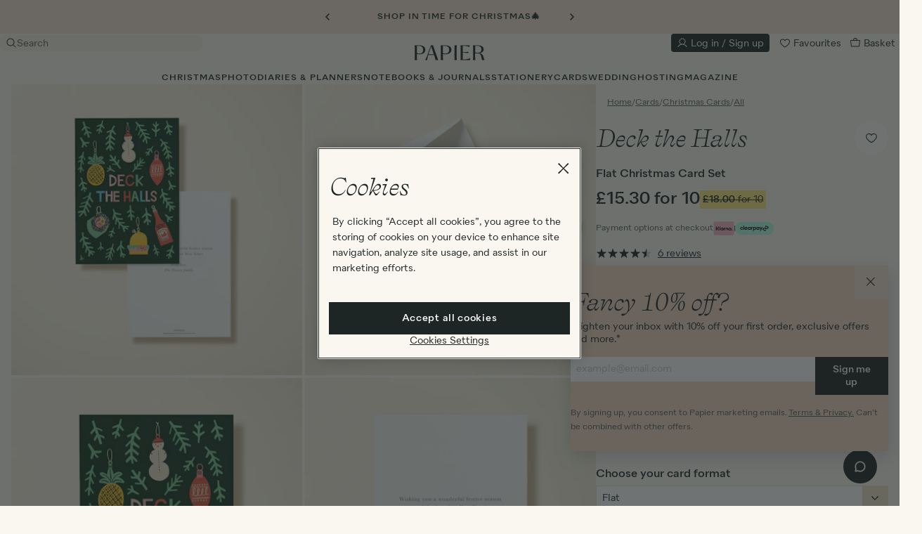

--- FILE ---
content_type: text/html; charset=utf-8
request_url: https://www.papier.com/recommendations/39643
body_size: 5948
content:
<turbo-frame id="recommended-listings">
    <div class="pdp-recommendations">
      <div
        class="container related-products py-7 js-impression-list recommended-products-container"
        data-situation="recommendations"
        data-listing-id="39643">
        <h3 class="text-center typeset-2 mb-7">
            More wonderful things…
        </h3>
          <div class="products-carousel">
                <div class="carousel-cell px-4 w-1/2 md:w-1/3 lg:w-1/4">
                  <div class="pdp-recommendation">
                      <div class="product relative " data-cs-override-id="listing-41763" data-id="41763" >
      <a class="product-image overflow-hidden aspect-ratio-1x1" href="/ice-rink-41763">
        <div
          class=" absolute bottom-3 sm:bottom-4 right-3 sm:right-4 z-1 favourite-listing-container js-favourite-container flex items-center justify-center text-paper-6 cursor-pointer"
          data-id="41763"
          data-analytics-id="41763"
          data-type="Product"
          data-price="15.3"
          data-name="Ice Rink"
          data-currency="GBP"
          data-favourites-target="faveheart">
            <svg class="icon-faveheart" xmlns="http://www.w3.org/2000/svg" width="18" height="18" fill="currentColor" viewBox="0 0 256 256"><path d="M178,40c-20.65,0-38.73,8.88-50,23.89C116.73,48.88,98.65,40,78,40a62.07,62.07,0,0,0-62,62c0,70,103.79,126.66,108.21,129a8,8,0,0,0,7.58,0C136.21,228.66,240,172,240,102A62.07,62.07,0,0,0,178,40ZM128,214.8C109.74,204.16,32,155.69,32,102A46.06,46.06,0,0,1,78,56c19.45,0,35.78,10.36,42.6,27a8,8,0,0,0,14.8,0c6.82-16.67,23.15-27,42.6-27a46.06,46.06,0,0,1,46,46C224,155.61,146.24,204.15,128,214.8Z"></path></svg>
<svg class="icon-faveheart-filled" xmlns="http://www.w3.org/2000/svg" width="18" height="18" viewBox="0 0 256 256"><path d="M240,102c0,70-103.79,126.66-108.21,129a8,8,0,0,1-7.58,0C119.79,228.66,16,172,16,102A62.07,62.07,0,0,1,78,40c20.65,0,38.73,8.88,50,23.89C139.27,48.88,157.35,40,178,40A62.07,62.07,0,0,1,240,102Z"/></svg>

        </div>
          <img
            src="https://papier.imgix.net/https%3A%2F%2Fwww.papier.com%2Ftemplated_image%2F42%2F1736421219%2F1761835806%2F41763.jpg?ixlib=rb-3.2.1&amp;w=352&amp;h=352&amp;auto=format%2Ccompress&amp;s=24a548892549e89a1419e0aa498dfb8b"
            sizes="
              (min-width: 1280px) 288px,
              (min-width: 992px) 211px,
              (min-width: 640px) 280px,
              calc(100vw - 32px)"
            alt="Ice Rink"
            srcset="
              https://papier.imgix.net/https%3A%2F%2Fwww.papier.com%2Ftemplated_image%2F42%2F1736421219%2F1761835806%2F41763.jpg?ixlib=rb-3.2.1&amp;w=352&amp;h=352&amp;auto=format%2Ccompress&amp;s=24a548892549e89a1419e0aa498dfb8b 352w,
              https://papier.imgix.net/https%3A%2F%2Fwww.papier.com%2Ftemplated_image%2F42%2F1736421219%2F1761835806%2F41763.jpg?ixlib=rb-3.2.1&amp;w=211&amp;h=211&amp;auto=format%2Ccompress&amp;s=9bc93ac32df26ce6885b57f7ca920e30 211w,
              https://papier.imgix.net/https%3A%2F%2Fwww.papier.com%2Ftemplated_image%2F42%2F1736421219%2F1761835806%2F41763.jpg?ixlib=rb-3.2.1&amp;w=261&amp;h=261&amp;auto=format%2Ccompress&amp;s=ada7063cdcf5b5263b4062bac0a5f4e6 261w,
              https://papier.imgix.net/https%3A%2F%2Fwww.papier.com%2Ftemplated_image%2F42%2F1736421219%2F1761835806%2F41763.jpg?ixlib=rb-3.2.1&amp;w=604&amp;h=604&amp;auto=format%2Ccompress&amp;s=5d70421375c0eeda83f475d101e1184f 604w,
              https://papier.imgix.net/https%3A%2F%2Fwww.papier.com%2Ftemplated_image%2F42%2F1736421219%2F1761835806%2F41763.jpg?ixlib=rb-3.2.1&amp;w=422&amp;h=422&amp;auto=format%2Ccompress&amp;s=41e579c5779b241bf570c94093830fab 422w,
              https://papier.imgix.net/https%3A%2F%2Fwww.papier.com%2Ftemplated_image%2F42%2F1736421219%2F1761835806%2F41763.jpg?ixlib=rb-3.2.1&amp;w=532&amp;h=532&amp;auto=format%2Ccompress&amp;s=6460ae6fac791f89035aab4da1cf374a 532w"
            class="img-responsive w-full aspect-ratio-1x1 product-image-url absolute pin main-product-image-url"
            loading="lazy" />

            <img
              src="https://papier.imgix.net/https%3A%2F%2Fwww.papier.com%2Ftemplated_image%2F43%2F1731412649%2F1761835806%2F41763.jpg?ixlib=rb-3.2.1&amp;w=352&amp;h=352&amp;auto=format%2Ccompress&amp;s=090d5b52fba85db65d977ad3b3d426a6"
              sizes="
              (min-width: 1280px) 288px,
              (min-width: 992px) 211px,
              (min-width: 640px) 280px,
              calc(100vw - 32px)"
              alt="Ice Rink"
              height="500"
              width="500"
              srcset="
              https://papier.imgix.net/https%3A%2F%2Fwww.papier.com%2Ftemplated_image%2F43%2F1731412649%2F1761835806%2F41763.jpg?ixlib=rb-3.2.1&amp;w=352&amp;h=352&amp;auto=format%2Ccompress&amp;s=090d5b52fba85db65d977ad3b3d426a6 352w,
              https://papier.imgix.net/https%3A%2F%2Fwww.papier.com%2Ftemplated_image%2F43%2F1731412649%2F1761835806%2F41763.jpg?ixlib=rb-3.2.1&amp;w=211&amp;h=211&amp;auto=format%2Ccompress&amp;s=954f88d0565e2dab4a55d858eb914886 211w,
              https://papier.imgix.net/https%3A%2F%2Fwww.papier.com%2Ftemplated_image%2F43%2F1731412649%2F1761835806%2F41763.jpg?ixlib=rb-3.2.1&amp;w=261&amp;h=261&amp;auto=format%2Ccompress&amp;s=3c3b233c6281bc6e453a673924eb6b70 261w,
              https://papier.imgix.net/https%3A%2F%2Fwww.papier.com%2Ftemplated_image%2F43%2F1731412649%2F1761835806%2F41763.jpg?ixlib=rb-3.2.1&amp;w=604&amp;h=604&amp;auto=format%2Ccompress&amp;s=6e6090fe55864737eab7291321616d69 604w,
              https://papier.imgix.net/https%3A%2F%2Fwww.papier.com%2Ftemplated_image%2F43%2F1731412649%2F1761835806%2F41763.jpg?ixlib=rb-3.2.1&amp;w=422&amp;h=422&amp;auto=format%2Ccompress&amp;s=d8ed176e401809b6175b4a80a04ca785 422w,
              https://papier.imgix.net/https%3A%2F%2Fwww.papier.com%2Ftemplated_image%2F43%2F1731412649%2F1761835806%2F41763.jpg?ixlib=rb-3.2.1&amp;w=532&amp;h=532&amp;auto=format%2Ccompress&amp;s=e3b383e6430faeea0129ab11b811fabb 532w"
              class="img-responsive w-full aspect-ratio-1x1 product-image-url absolute pin hover-image-url"
              loading="lazy" />
</a>

      <a class="flex items-center h-7 bg-paper-4 dynamic-bundle-plp-button hidden" href="/ice-rink-41763">
        <p class="w-full text-ink text-center underline">
            Choose your designs
          </p>
</a>

        <div class="block listing-info sm:flex flex-col">
        <div class="flex items-start justify-between">
          <div class="ellipsis">
            <h4 class="product-name typeset-6 mb-1"><a href="/ice-rink-41763">Ice Rink</a></h4>
              <a class="product-designer typeset-7 mb-1 underline" href="/designers/idlewild-co">Idlewild Co.</a>
            <h5 class="product-type-name typeset-7 whitespace-normal">Flat Christmas Card Set</h5>
              <h4 class="product-price--right md:hidden typeset-8 line-height-1 p-2 bg-sunflower inline-flex">15% off</h5>
          </div>
            <h4 class="product-price--right md:block hidden typeset-8 line-height-1 p-2 bg-sunflower inline-flex">15% off</h5>
        </div>



      </div>
  </div>

                  </div>
                </div>
                <div class="carousel-cell px-4 w-1/2 md:w-1/3 lg:w-1/4">
                  <div class="pdp-recommendation">
                      <div class="product relative " data-cs-override-id="listing-39640" data-id="39640" >
      <a class="product-image overflow-hidden aspect-ratio-1x1" href="/rocking-around-the-christmas-tree-39640">
        <div
          class=" absolute bottom-3 sm:bottom-4 right-3 sm:right-4 z-1 favourite-listing-container js-favourite-container flex items-center justify-center text-paper-6 cursor-pointer"
          data-id="39640"
          data-analytics-id="39640"
          data-type="Product"
          data-price="15.3"
          data-name="Rocking Around the Christmas Tree"
          data-currency="GBP"
          data-favourites-target="faveheart">
            <svg class="icon-faveheart" xmlns="http://www.w3.org/2000/svg" width="18" height="18" fill="currentColor" viewBox="0 0 256 256"><path d="M178,40c-20.65,0-38.73,8.88-50,23.89C116.73,48.88,98.65,40,78,40a62.07,62.07,0,0,0-62,62c0,70,103.79,126.66,108.21,129a8,8,0,0,0,7.58,0C136.21,228.66,240,172,240,102A62.07,62.07,0,0,0,178,40ZM128,214.8C109.74,204.16,32,155.69,32,102A46.06,46.06,0,0,1,78,56c19.45,0,35.78,10.36,42.6,27a8,8,0,0,0,14.8,0c6.82-16.67,23.15-27,42.6-27a46.06,46.06,0,0,1,46,46C224,155.61,146.24,204.15,128,214.8Z"></path></svg>
<svg class="icon-faveheart-filled" xmlns="http://www.w3.org/2000/svg" width="18" height="18" viewBox="0 0 256 256"><path d="M240,102c0,70-103.79,126.66-108.21,129a8,8,0,0,1-7.58,0C119.79,228.66,16,172,16,102A62.07,62.07,0,0,1,78,40c20.65,0,38.73,8.88,50,23.89C139.27,48.88,157.35,40,178,40A62.07,62.07,0,0,1,240,102Z"/></svg>

        </div>
          <img
            src="https://papier.imgix.net/https%3A%2F%2Fwww.papier.com%2Ftemplated_image%2F42%2F1736421219%2F1761835801%2F39640.jpg?ixlib=rb-3.2.1&amp;w=352&amp;h=352&amp;auto=format%2Ccompress&amp;s=52cff6aac98c95ad63e78ad60f9042d5"
            sizes="
              (min-width: 1280px) 288px,
              (min-width: 992px) 211px,
              (min-width: 640px) 280px,
              calc(100vw - 32px)"
            alt="Rocking Around the Christmas Tree"
            srcset="
              https://papier.imgix.net/https%3A%2F%2Fwww.papier.com%2Ftemplated_image%2F42%2F1736421219%2F1761835801%2F39640.jpg?ixlib=rb-3.2.1&amp;w=352&amp;h=352&amp;auto=format%2Ccompress&amp;s=52cff6aac98c95ad63e78ad60f9042d5 352w,
              https://papier.imgix.net/https%3A%2F%2Fwww.papier.com%2Ftemplated_image%2F42%2F1736421219%2F1761835801%2F39640.jpg?ixlib=rb-3.2.1&amp;w=211&amp;h=211&amp;auto=format%2Ccompress&amp;s=6dd4c7b710ad689991da73811c844a90 211w,
              https://papier.imgix.net/https%3A%2F%2Fwww.papier.com%2Ftemplated_image%2F42%2F1736421219%2F1761835801%2F39640.jpg?ixlib=rb-3.2.1&amp;w=261&amp;h=261&amp;auto=format%2Ccompress&amp;s=8681f6cfe5cd642c8bdf84416f93236f 261w,
              https://papier.imgix.net/https%3A%2F%2Fwww.papier.com%2Ftemplated_image%2F42%2F1736421219%2F1761835801%2F39640.jpg?ixlib=rb-3.2.1&amp;w=604&amp;h=604&amp;auto=format%2Ccompress&amp;s=6f82fecbb2fbabe7dec75c5868327ca2 604w,
              https://papier.imgix.net/https%3A%2F%2Fwww.papier.com%2Ftemplated_image%2F42%2F1736421219%2F1761835801%2F39640.jpg?ixlib=rb-3.2.1&amp;w=422&amp;h=422&amp;auto=format%2Ccompress&amp;s=c50aff3b25f883afcd580c89eab4897f 422w,
              https://papier.imgix.net/https%3A%2F%2Fwww.papier.com%2Ftemplated_image%2F42%2F1736421219%2F1761835801%2F39640.jpg?ixlib=rb-3.2.1&amp;w=532&amp;h=532&amp;auto=format%2Ccompress&amp;s=4b200f470a30afc83049466f1702a588 532w"
            class="img-responsive w-full aspect-ratio-1x1 product-image-url absolute pin main-product-image-url"
            loading="lazy" />

            <img
              src="https://papier.imgix.net/https%3A%2F%2Fwww.papier.com%2Ftemplated_image%2F43%2F1731412649%2F1761835801%2F39640.jpg?ixlib=rb-3.2.1&amp;w=352&amp;h=352&amp;auto=format%2Ccompress&amp;s=6f97e1eed7625769bd25c4e1d11253e7"
              sizes="
              (min-width: 1280px) 288px,
              (min-width: 992px) 211px,
              (min-width: 640px) 280px,
              calc(100vw - 32px)"
              alt="Rocking Around the Christmas Tree"
              height="500"
              width="500"
              srcset="
              https://papier.imgix.net/https%3A%2F%2Fwww.papier.com%2Ftemplated_image%2F43%2F1731412649%2F1761835801%2F39640.jpg?ixlib=rb-3.2.1&amp;w=352&amp;h=352&amp;auto=format%2Ccompress&amp;s=6f97e1eed7625769bd25c4e1d11253e7 352w,
              https://papier.imgix.net/https%3A%2F%2Fwww.papier.com%2Ftemplated_image%2F43%2F1731412649%2F1761835801%2F39640.jpg?ixlib=rb-3.2.1&amp;w=211&amp;h=211&amp;auto=format%2Ccompress&amp;s=3ae5108d4f352881561c606e2aba4ec6 211w,
              https://papier.imgix.net/https%3A%2F%2Fwww.papier.com%2Ftemplated_image%2F43%2F1731412649%2F1761835801%2F39640.jpg?ixlib=rb-3.2.1&amp;w=261&amp;h=261&amp;auto=format%2Ccompress&amp;s=878372d97331d133c2ba0660b7f590e9 261w,
              https://papier.imgix.net/https%3A%2F%2Fwww.papier.com%2Ftemplated_image%2F43%2F1731412649%2F1761835801%2F39640.jpg?ixlib=rb-3.2.1&amp;w=604&amp;h=604&amp;auto=format%2Ccompress&amp;s=da81604a8a4fdf13b5930e6ec2214e6b 604w,
              https://papier.imgix.net/https%3A%2F%2Fwww.papier.com%2Ftemplated_image%2F43%2F1731412649%2F1761835801%2F39640.jpg?ixlib=rb-3.2.1&amp;w=422&amp;h=422&amp;auto=format%2Ccompress&amp;s=0393e0511a60f350b7045bb6b393a99c 422w,
              https://papier.imgix.net/https%3A%2F%2Fwww.papier.com%2Ftemplated_image%2F43%2F1731412649%2F1761835801%2F39640.jpg?ixlib=rb-3.2.1&amp;w=532&amp;h=532&amp;auto=format%2Ccompress&amp;s=e5c4a9322a0856d4a44c890be2276cba 532w"
              class="img-responsive w-full aspect-ratio-1x1 product-image-url absolute pin hover-image-url"
              loading="lazy" />
</a>

      <a class="flex items-center h-7 bg-paper-4 dynamic-bundle-plp-button hidden" href="/rocking-around-the-christmas-tree-39640">
        <p class="w-full text-ink text-center underline">
            Choose your designs
          </p>
</a>

        <div class="block listing-info sm:flex flex-col">
        <div class="flex items-start justify-between">
          <div class="ellipsis">
            <h4 class="product-name typeset-6 mb-1"><a href="/rocking-around-the-christmas-tree-39640">Rocking Around the Christmas Tree</a></h4>
              <a class="product-designer typeset-7 mb-1 underline" href="/designers/happy-go-lucky">Happy Go Lucky</a>
            <h5 class="product-type-name typeset-7 whitespace-normal">Flat Christmas Card Set</h5>
              <h4 class="product-price--right md:hidden typeset-8 line-height-1 p-2 bg-sunflower inline-flex">15% off</h5>
          </div>
            <h4 class="product-price--right md:block hidden typeset-8 line-height-1 p-2 bg-sunflower inline-flex">15% off</h5>
        </div>



      </div>
  </div>

                  </div>
                </div>
                <div class="carousel-cell px-4 w-1/2 md:w-1/3 lg:w-1/4">
                  <div class="pdp-recommendation">
                      <div class="product relative " data-cs-override-id="listing-39646" data-id="39646" >
      <a class="product-image overflow-hidden aspect-ratio-1x1" href="/here-s-to-a-brilliant-new-year-39646">
        <div
          class=" absolute bottom-3 sm:bottom-4 right-3 sm:right-4 z-1 favourite-listing-container js-favourite-container flex items-center justify-center text-paper-6 cursor-pointer"
          data-id="39646"
          data-analytics-id="39646"
          data-type="Product"
          data-price="15.3"
          data-name="Here&#39;s to a Brilliant New Year!"
          data-currency="GBP"
          data-favourites-target="faveheart">
            <svg class="icon-faveheart" xmlns="http://www.w3.org/2000/svg" width="18" height="18" fill="currentColor" viewBox="0 0 256 256"><path d="M178,40c-20.65,0-38.73,8.88-50,23.89C116.73,48.88,98.65,40,78,40a62.07,62.07,0,0,0-62,62c0,70,103.79,126.66,108.21,129a8,8,0,0,0,7.58,0C136.21,228.66,240,172,240,102A62.07,62.07,0,0,0,178,40ZM128,214.8C109.74,204.16,32,155.69,32,102A46.06,46.06,0,0,1,78,56c19.45,0,35.78,10.36,42.6,27a8,8,0,0,0,14.8,0c6.82-16.67,23.15-27,42.6-27a46.06,46.06,0,0,1,46,46C224,155.61,146.24,204.15,128,214.8Z"></path></svg>
<svg class="icon-faveheart-filled" xmlns="http://www.w3.org/2000/svg" width="18" height="18" viewBox="0 0 256 256"><path d="M240,102c0,70-103.79,126.66-108.21,129a8,8,0,0,1-7.58,0C119.79,228.66,16,172,16,102A62.07,62.07,0,0,1,78,40c20.65,0,38.73,8.88,50,23.89C139.27,48.88,157.35,40,178,40A62.07,62.07,0,0,1,240,102Z"/></svg>

        </div>
          <img
            src="https://papier.imgix.net/https%3A%2F%2Fwww.papier.com%2Ftemplated_image%2F42%2F1736421219%2F1761835802%2F39646.jpg?ixlib=rb-3.2.1&amp;w=352&amp;h=352&amp;auto=format%2Ccompress&amp;s=96abc9ba7e9f5263c75bd50633cd9be6"
            sizes="
              (min-width: 1280px) 288px,
              (min-width: 992px) 211px,
              (min-width: 640px) 280px,
              calc(100vw - 32px)"
            alt="Here&#39;s to a Brilliant New Year!"
            srcset="
              https://papier.imgix.net/https%3A%2F%2Fwww.papier.com%2Ftemplated_image%2F42%2F1736421219%2F1761835802%2F39646.jpg?ixlib=rb-3.2.1&amp;w=352&amp;h=352&amp;auto=format%2Ccompress&amp;s=96abc9ba7e9f5263c75bd50633cd9be6 352w,
              https://papier.imgix.net/https%3A%2F%2Fwww.papier.com%2Ftemplated_image%2F42%2F1736421219%2F1761835802%2F39646.jpg?ixlib=rb-3.2.1&amp;w=211&amp;h=211&amp;auto=format%2Ccompress&amp;s=847a891662d950a88a871677190adbf5 211w,
              https://papier.imgix.net/https%3A%2F%2Fwww.papier.com%2Ftemplated_image%2F42%2F1736421219%2F1761835802%2F39646.jpg?ixlib=rb-3.2.1&amp;w=261&amp;h=261&amp;auto=format%2Ccompress&amp;s=fc635aff275dced0eea6343cead20665 261w,
              https://papier.imgix.net/https%3A%2F%2Fwww.papier.com%2Ftemplated_image%2F42%2F1736421219%2F1761835802%2F39646.jpg?ixlib=rb-3.2.1&amp;w=604&amp;h=604&amp;auto=format%2Ccompress&amp;s=1e8d0e84c607edf2b865ddb6a9913491 604w,
              https://papier.imgix.net/https%3A%2F%2Fwww.papier.com%2Ftemplated_image%2F42%2F1736421219%2F1761835802%2F39646.jpg?ixlib=rb-3.2.1&amp;w=422&amp;h=422&amp;auto=format%2Ccompress&amp;s=42121b19d5bdba51367d086535a01a4a 422w,
              https://papier.imgix.net/https%3A%2F%2Fwww.papier.com%2Ftemplated_image%2F42%2F1736421219%2F1761835802%2F39646.jpg?ixlib=rb-3.2.1&amp;w=532&amp;h=532&amp;auto=format%2Ccompress&amp;s=c9ed9adfe5923624cc2e426060da7b28 532w"
            class="img-responsive w-full aspect-ratio-1x1 product-image-url absolute pin main-product-image-url"
            loading="lazy" />

            <img
              src="https://papier.imgix.net/https%3A%2F%2Fwww.papier.com%2Ftemplated_image%2F43%2F1731412649%2F1761835802%2F39646.jpg?ixlib=rb-3.2.1&amp;w=352&amp;h=352&amp;auto=format%2Ccompress&amp;s=ff35e708722a771327d31b657801db56"
              sizes="
              (min-width: 1280px) 288px,
              (min-width: 992px) 211px,
              (min-width: 640px) 280px,
              calc(100vw - 32px)"
              alt="Here&#39;s to a Brilliant New Year!"
              height="500"
              width="500"
              srcset="
              https://papier.imgix.net/https%3A%2F%2Fwww.papier.com%2Ftemplated_image%2F43%2F1731412649%2F1761835802%2F39646.jpg?ixlib=rb-3.2.1&amp;w=352&amp;h=352&amp;auto=format%2Ccompress&amp;s=ff35e708722a771327d31b657801db56 352w,
              https://papier.imgix.net/https%3A%2F%2Fwww.papier.com%2Ftemplated_image%2F43%2F1731412649%2F1761835802%2F39646.jpg?ixlib=rb-3.2.1&amp;w=211&amp;h=211&amp;auto=format%2Ccompress&amp;s=6ab7068bfaee358dc979ad2e61bd037f 211w,
              https://papier.imgix.net/https%3A%2F%2Fwww.papier.com%2Ftemplated_image%2F43%2F1731412649%2F1761835802%2F39646.jpg?ixlib=rb-3.2.1&amp;w=261&amp;h=261&amp;auto=format%2Ccompress&amp;s=30200d64dcec6471f6931ec234222249 261w,
              https://papier.imgix.net/https%3A%2F%2Fwww.papier.com%2Ftemplated_image%2F43%2F1731412649%2F1761835802%2F39646.jpg?ixlib=rb-3.2.1&amp;w=604&amp;h=604&amp;auto=format%2Ccompress&amp;s=fe35b9abba03a6b7923883704ca3b13a 604w,
              https://papier.imgix.net/https%3A%2F%2Fwww.papier.com%2Ftemplated_image%2F43%2F1731412649%2F1761835802%2F39646.jpg?ixlib=rb-3.2.1&amp;w=422&amp;h=422&amp;auto=format%2Ccompress&amp;s=1834b90d85839a685ee7fb724ba2dfce 422w,
              https://papier.imgix.net/https%3A%2F%2Fwww.papier.com%2Ftemplated_image%2F43%2F1731412649%2F1761835802%2F39646.jpg?ixlib=rb-3.2.1&amp;w=532&amp;h=532&amp;auto=format%2Ccompress&amp;s=90569404c0fb9c046828be17097939dd 532w"
              class="img-responsive w-full aspect-ratio-1x1 product-image-url absolute pin hover-image-url"
              loading="lazy" />
</a>

      <a class="flex items-center h-7 bg-paper-4 dynamic-bundle-plp-button hidden" href="/here-s-to-a-brilliant-new-year-39646">
        <p class="w-full text-ink text-center underline">
            Choose your designs
          </p>
</a>

        <div class="block listing-info sm:flex flex-col">
        <div class="flex items-start justify-between">
          <div class="ellipsis">
            <h4 class="product-name typeset-6 mb-1"><a href="/here-s-to-a-brilliant-new-year-39646">Here&#39;s to a Brilliant New Year!</a></h4>
              <a class="product-designer typeset-7 mb-1 underline" href="/designers/happy-go-lucky">Happy Go Lucky</a>
            <h5 class="product-type-name typeset-7 whitespace-normal">Flat Christmas Card Set</h5>
              <h4 class="product-price--right md:hidden typeset-8 line-height-1 p-2 bg-sunflower inline-flex">15% off</h5>
          </div>
            <h4 class="product-price--right md:block hidden typeset-8 line-height-1 p-2 bg-sunflower inline-flex">15% off</h5>
        </div>



      </div>
  </div>

                  </div>
                </div>
                <div class="carousel-cell px-4 w-1/2 md:w-1/3 lg:w-1/4">
                  <div class="pdp-recommendation">
                      <div class="product relative " data-cs-override-id="listing-39637" data-id="39637" >
      <a class="product-image overflow-hidden aspect-ratio-1x1" href="/jolly-happy-merry-39637">
        <div
          class=" absolute bottom-3 sm:bottom-4 right-3 sm:right-4 z-1 favourite-listing-container js-favourite-container flex items-center justify-center text-paper-6 cursor-pointer"
          data-id="39637"
          data-analytics-id="39637"
          data-type="Product"
          data-price="15.3"
          data-name="Jolly, Happy, Merry"
          data-currency="GBP"
          data-favourites-target="faveheart">
            <svg class="icon-faveheart" xmlns="http://www.w3.org/2000/svg" width="18" height="18" fill="currentColor" viewBox="0 0 256 256"><path d="M178,40c-20.65,0-38.73,8.88-50,23.89C116.73,48.88,98.65,40,78,40a62.07,62.07,0,0,0-62,62c0,70,103.79,126.66,108.21,129a8,8,0,0,0,7.58,0C136.21,228.66,240,172,240,102A62.07,62.07,0,0,0,178,40ZM128,214.8C109.74,204.16,32,155.69,32,102A46.06,46.06,0,0,1,78,56c19.45,0,35.78,10.36,42.6,27a8,8,0,0,0,14.8,0c6.82-16.67,23.15-27,42.6-27a46.06,46.06,0,0,1,46,46C224,155.61,146.24,204.15,128,214.8Z"></path></svg>
<svg class="icon-faveheart-filled" xmlns="http://www.w3.org/2000/svg" width="18" height="18" viewBox="0 0 256 256"><path d="M240,102c0,70-103.79,126.66-108.21,129a8,8,0,0,1-7.58,0C119.79,228.66,16,172,16,102A62.07,62.07,0,0,1,78,40c20.65,0,38.73,8.88,50,23.89C139.27,48.88,157.35,40,178,40A62.07,62.07,0,0,1,240,102Z"/></svg>

        </div>
          <img
            src="https://papier.imgix.net/https%3A%2F%2Fwww.papier.com%2Ftemplated_image%2F41%2F1731414708%2F1761835801%2F39637.jpg?ixlib=rb-3.2.1&amp;w=352&amp;h=352&amp;auto=format%2Ccompress&amp;s=3f34fa936e13b55a0505e4065a6a89ad"
            sizes="
              (min-width: 1280px) 288px,
              (min-width: 992px) 211px,
              (min-width: 640px) 280px,
              calc(100vw - 32px)"
            alt="Jolly, Happy, Merry"
            srcset="
              https://papier.imgix.net/https%3A%2F%2Fwww.papier.com%2Ftemplated_image%2F41%2F1731414708%2F1761835801%2F39637.jpg?ixlib=rb-3.2.1&amp;w=352&amp;h=352&amp;auto=format%2Ccompress&amp;s=3f34fa936e13b55a0505e4065a6a89ad 352w,
              https://papier.imgix.net/https%3A%2F%2Fwww.papier.com%2Ftemplated_image%2F41%2F1731414708%2F1761835801%2F39637.jpg?ixlib=rb-3.2.1&amp;w=211&amp;h=211&amp;auto=format%2Ccompress&amp;s=4003854a22bffbc3ac1db4c364162357 211w,
              https://papier.imgix.net/https%3A%2F%2Fwww.papier.com%2Ftemplated_image%2F41%2F1731414708%2F1761835801%2F39637.jpg?ixlib=rb-3.2.1&amp;w=261&amp;h=261&amp;auto=format%2Ccompress&amp;s=02dc8d41a8f6e576b706f52dc167961a 261w,
              https://papier.imgix.net/https%3A%2F%2Fwww.papier.com%2Ftemplated_image%2F41%2F1731414708%2F1761835801%2F39637.jpg?ixlib=rb-3.2.1&amp;w=604&amp;h=604&amp;auto=format%2Ccompress&amp;s=a65232619491f4142779dc0dd67092ac 604w,
              https://papier.imgix.net/https%3A%2F%2Fwww.papier.com%2Ftemplated_image%2F41%2F1731414708%2F1761835801%2F39637.jpg?ixlib=rb-3.2.1&amp;w=422&amp;h=422&amp;auto=format%2Ccompress&amp;s=a64523cb7c07381f3b6853f057ebfae5 422w,
              https://papier.imgix.net/https%3A%2F%2Fwww.papier.com%2Ftemplated_image%2F41%2F1731414708%2F1761835801%2F39637.jpg?ixlib=rb-3.2.1&amp;w=532&amp;h=532&amp;auto=format%2Ccompress&amp;s=784816cff1dbaf9e9c8b44a61f2b0aa1 532w"
            class="img-responsive w-full aspect-ratio-1x1 product-image-url absolute pin main-product-image-url"
            loading="lazy" />

            <img
              src="https://papier.imgix.net/https%3A%2F%2Fwww.papier.com%2Ftemplated_image%2F48%2F1748437371%2F1761835801%2F39637.jpg?ixlib=rb-3.2.1&amp;w=352&amp;h=352&amp;auto=format%2Ccompress&amp;s=230664a050d2ba926915541a10102dc8"
              sizes="
              (min-width: 1280px) 288px,
              (min-width: 992px) 211px,
              (min-width: 640px) 280px,
              calc(100vw - 32px)"
              alt="Jolly, Happy, Merry"
              height="500"
              width="500"
              srcset="
              https://papier.imgix.net/https%3A%2F%2Fwww.papier.com%2Ftemplated_image%2F48%2F1748437371%2F1761835801%2F39637.jpg?ixlib=rb-3.2.1&amp;w=352&amp;h=352&amp;auto=format%2Ccompress&amp;s=230664a050d2ba926915541a10102dc8 352w,
              https://papier.imgix.net/https%3A%2F%2Fwww.papier.com%2Ftemplated_image%2F48%2F1748437371%2F1761835801%2F39637.jpg?ixlib=rb-3.2.1&amp;w=211&amp;h=211&amp;auto=format%2Ccompress&amp;s=9ac54a4804a0384adda6a6ff7c30424e 211w,
              https://papier.imgix.net/https%3A%2F%2Fwww.papier.com%2Ftemplated_image%2F48%2F1748437371%2F1761835801%2F39637.jpg?ixlib=rb-3.2.1&amp;w=261&amp;h=261&amp;auto=format%2Ccompress&amp;s=61e19887d87c9c903d97447902f8dbfd 261w,
              https://papier.imgix.net/https%3A%2F%2Fwww.papier.com%2Ftemplated_image%2F48%2F1748437371%2F1761835801%2F39637.jpg?ixlib=rb-3.2.1&amp;w=604&amp;h=604&amp;auto=format%2Ccompress&amp;s=2af9415ab8af6b1a3283f49178efdef0 604w,
              https://papier.imgix.net/https%3A%2F%2Fwww.papier.com%2Ftemplated_image%2F48%2F1748437371%2F1761835801%2F39637.jpg?ixlib=rb-3.2.1&amp;w=422&amp;h=422&amp;auto=format%2Ccompress&amp;s=76c9fdd97f72184895b81cb7279c2f5c 422w,
              https://papier.imgix.net/https%3A%2F%2Fwww.papier.com%2Ftemplated_image%2F48%2F1748437371%2F1761835801%2F39637.jpg?ixlib=rb-3.2.1&amp;w=532&amp;h=532&amp;auto=format%2Ccompress&amp;s=fcbb9d5e3a8c112adaefef1b75dff976 532w"
              class="img-responsive w-full aspect-ratio-1x1 product-image-url absolute pin hover-image-url"
              loading="lazy" />
</a>

      <a class="flex items-center h-7 bg-paper-4 dynamic-bundle-plp-button hidden" href="/jolly-happy-merry-39637">
        <p class="w-full text-ink text-center underline">
            Choose your designs
          </p>
</a>

        <div class="block listing-info sm:flex flex-col">
        <div class="flex items-start justify-between">
          <div class="ellipsis">
            <h4 class="product-name typeset-6 mb-1"><a href="/jolly-happy-merry-39637">Jolly, Happy, Merry</a></h4>
              <a class="product-designer typeset-7 mb-1 underline" href="/designers/happy-go-lucky">Happy Go Lucky</a>
            <h5 class="product-type-name typeset-7 whitespace-normal">Flat Christmas Card Set</h5>
              <h4 class="product-price--right md:hidden typeset-8 line-height-1 p-2 bg-sunflower inline-flex">15% off</h5>
          </div>
            <h4 class="product-price--right md:block hidden typeset-8 line-height-1 p-2 bg-sunflower inline-flex">15% off</h5>
        </div>



      </div>
  </div>

                  </div>
                </div>
                <div class="carousel-cell px-4 w-1/2 md:w-1/3 lg:w-1/4">
                  <div class="pdp-recommendation">
                      <div class="product relative " data-cs-override-id="listing-52274" data-id="52274" >
      <a class="product-image overflow-hidden aspect-ratio-1x1" href="/winter-home-52274">
        <div
          class=" absolute bottom-3 sm:bottom-4 right-3 sm:right-4 z-1 favourite-listing-container js-favourite-container flex items-center justify-center text-paper-6 cursor-pointer"
          data-id="52274"
          data-analytics-id="52274"
          data-type="Product"
          data-price="15.3"
          data-name="Winter Home"
          data-currency="GBP"
          data-favourites-target="faveheart">
            <svg class="icon-faveheart" xmlns="http://www.w3.org/2000/svg" width="18" height="18" fill="currentColor" viewBox="0 0 256 256"><path d="M178,40c-20.65,0-38.73,8.88-50,23.89C116.73,48.88,98.65,40,78,40a62.07,62.07,0,0,0-62,62c0,70,103.79,126.66,108.21,129a8,8,0,0,0,7.58,0C136.21,228.66,240,172,240,102A62.07,62.07,0,0,0,178,40ZM128,214.8C109.74,204.16,32,155.69,32,102A46.06,46.06,0,0,1,78,56c19.45,0,35.78,10.36,42.6,27a8,8,0,0,0,14.8,0c6.82-16.67,23.15-27,42.6-27a46.06,46.06,0,0,1,46,46C224,155.61,146.24,204.15,128,214.8Z"></path></svg>
<svg class="icon-faveheart-filled" xmlns="http://www.w3.org/2000/svg" width="18" height="18" viewBox="0 0 256 256"><path d="M240,102c0,70-103.79,126.66-108.21,129a8,8,0,0,1-7.58,0C119.79,228.66,16,172,16,102A62.07,62.07,0,0,1,78,40c20.65,0,38.73,8.88,50,23.89C139.27,48.88,157.35,40,178,40A62.07,62.07,0,0,1,240,102Z"/></svg>

        </div>
          <img
            src="https://papier.imgix.net/https%3A%2F%2Fwww.papier.com%2Ftemplated_image%2F42%2F1736421219%2F1761835811%2F52274.jpg?ixlib=rb-3.2.1&amp;w=352&amp;h=352&amp;auto=format%2Ccompress&amp;s=f6c974d5829e0f2fe9363d37ce756847"
            sizes="
              (min-width: 1280px) 288px,
              (min-width: 992px) 211px,
              (min-width: 640px) 280px,
              calc(100vw - 32px)"
            alt="Winter Home"
            srcset="
              https://papier.imgix.net/https%3A%2F%2Fwww.papier.com%2Ftemplated_image%2F42%2F1736421219%2F1761835811%2F52274.jpg?ixlib=rb-3.2.1&amp;w=352&amp;h=352&amp;auto=format%2Ccompress&amp;s=f6c974d5829e0f2fe9363d37ce756847 352w,
              https://papier.imgix.net/https%3A%2F%2Fwww.papier.com%2Ftemplated_image%2F42%2F1736421219%2F1761835811%2F52274.jpg?ixlib=rb-3.2.1&amp;w=211&amp;h=211&amp;auto=format%2Ccompress&amp;s=6ad3ff9573e3ba16ad0f4934fdfa8dca 211w,
              https://papier.imgix.net/https%3A%2F%2Fwww.papier.com%2Ftemplated_image%2F42%2F1736421219%2F1761835811%2F52274.jpg?ixlib=rb-3.2.1&amp;w=261&amp;h=261&amp;auto=format%2Ccompress&amp;s=e30442a99298a945b16d80693ec687fe 261w,
              https://papier.imgix.net/https%3A%2F%2Fwww.papier.com%2Ftemplated_image%2F42%2F1736421219%2F1761835811%2F52274.jpg?ixlib=rb-3.2.1&amp;w=604&amp;h=604&amp;auto=format%2Ccompress&amp;s=d15004933bc86ec757de311163e14876 604w,
              https://papier.imgix.net/https%3A%2F%2Fwww.papier.com%2Ftemplated_image%2F42%2F1736421219%2F1761835811%2F52274.jpg?ixlib=rb-3.2.1&amp;w=422&amp;h=422&amp;auto=format%2Ccompress&amp;s=313abcfe9d520e6ac85241ba69b34bb5 422w,
              https://papier.imgix.net/https%3A%2F%2Fwww.papier.com%2Ftemplated_image%2F42%2F1736421219%2F1761835811%2F52274.jpg?ixlib=rb-3.2.1&amp;w=532&amp;h=532&amp;auto=format%2Ccompress&amp;s=60374adec8b297c3915a13c838ce77ba 532w"
            class="img-responsive w-full aspect-ratio-1x1 product-image-url absolute pin main-product-image-url"
            loading="lazy" />

            <img
              src="https://papier.imgix.net/https%3A%2F%2Fwww.papier.com%2Ftemplated_image%2F43%2F1731412649%2F1761835811%2F52274.jpg?ixlib=rb-3.2.1&amp;w=352&amp;h=352&amp;auto=format%2Ccompress&amp;s=03c0a96a43fc3656a91534eb1f1750ba"
              sizes="
              (min-width: 1280px) 288px,
              (min-width: 992px) 211px,
              (min-width: 640px) 280px,
              calc(100vw - 32px)"
              alt="Winter Home"
              height="500"
              width="500"
              srcset="
              https://papier.imgix.net/https%3A%2F%2Fwww.papier.com%2Ftemplated_image%2F43%2F1731412649%2F1761835811%2F52274.jpg?ixlib=rb-3.2.1&amp;w=352&amp;h=352&amp;auto=format%2Ccompress&amp;s=03c0a96a43fc3656a91534eb1f1750ba 352w,
              https://papier.imgix.net/https%3A%2F%2Fwww.papier.com%2Ftemplated_image%2F43%2F1731412649%2F1761835811%2F52274.jpg?ixlib=rb-3.2.1&amp;w=211&amp;h=211&amp;auto=format%2Ccompress&amp;s=237bc1100c7266775308b85aecead470 211w,
              https://papier.imgix.net/https%3A%2F%2Fwww.papier.com%2Ftemplated_image%2F43%2F1731412649%2F1761835811%2F52274.jpg?ixlib=rb-3.2.1&amp;w=261&amp;h=261&amp;auto=format%2Ccompress&amp;s=02252ad2a057b8ed4292311561906c0c 261w,
              https://papier.imgix.net/https%3A%2F%2Fwww.papier.com%2Ftemplated_image%2F43%2F1731412649%2F1761835811%2F52274.jpg?ixlib=rb-3.2.1&amp;w=604&amp;h=604&amp;auto=format%2Ccompress&amp;s=b897e5ac3ff70b8a74d0a46ebf67d50a 604w,
              https://papier.imgix.net/https%3A%2F%2Fwww.papier.com%2Ftemplated_image%2F43%2F1731412649%2F1761835811%2F52274.jpg?ixlib=rb-3.2.1&amp;w=422&amp;h=422&amp;auto=format%2Ccompress&amp;s=d505f1a1572efa9816889595812122fa 422w,
              https://papier.imgix.net/https%3A%2F%2Fwww.papier.com%2Ftemplated_image%2F43%2F1731412649%2F1761835811%2F52274.jpg?ixlib=rb-3.2.1&amp;w=532&amp;h=532&amp;auto=format%2Ccompress&amp;s=064a7dee3b9b4d112cdc7ef48e06bcc3 532w"
              class="img-responsive w-full aspect-ratio-1x1 product-image-url absolute pin hover-image-url"
              loading="lazy" />
</a>

      <a class="flex items-center h-7 bg-paper-4 dynamic-bundle-plp-button hidden" href="/winter-home-52274">
        <p class="w-full text-ink text-center underline">
            Choose your designs
          </p>
</a>

        <div class="block listing-info sm:flex flex-col">
        <div class="flex items-start justify-between">
          <div class="ellipsis">
            <h4 class="product-name typeset-6 mb-1"><a href="/winter-home-52274">Winter Home</a></h4>
              <a class="product-designer typeset-7 mb-1 underline" href="/designers/peggy-kate">Peggy &amp; Kate</a>
            <h5 class="product-type-name typeset-7 whitespace-normal">Flat Christmas Card Set</h5>
              <h4 class="product-price--right md:hidden typeset-8 line-height-1 p-2 bg-sunflower inline-flex">15% off</h5>
          </div>
            <h4 class="product-price--right md:block hidden typeset-8 line-height-1 p-2 bg-sunflower inline-flex">15% off</h5>
        </div>



      </div>
  </div>

                  </div>
                </div>
                <div class="carousel-cell px-4 w-1/2 md:w-1/3 lg:w-1/4">
                  <div class="pdp-recommendation">
                      <div class="product relative " data-cs-override-id="listing-32030" data-id="32030" >
      <a class="product-image overflow-hidden aspect-ratio-1x1" href="/dashing-through-the-snow-32030">
        <div
          class=" absolute bottom-3 sm:bottom-4 right-3 sm:right-4 z-1 favourite-listing-container js-favourite-container flex items-center justify-center text-paper-6 cursor-pointer"
          data-id="32030"
          data-analytics-id="32030"
          data-type="Product"
          data-price="15.3"
          data-name="Dashing Through The Snow"
          data-currency="GBP"
          data-favourites-target="faveheart">
            <svg class="icon-faveheart" xmlns="http://www.w3.org/2000/svg" width="18" height="18" fill="currentColor" viewBox="0 0 256 256"><path d="M178,40c-20.65,0-38.73,8.88-50,23.89C116.73,48.88,98.65,40,78,40a62.07,62.07,0,0,0-62,62c0,70,103.79,126.66,108.21,129a8,8,0,0,0,7.58,0C136.21,228.66,240,172,240,102A62.07,62.07,0,0,0,178,40ZM128,214.8C109.74,204.16,32,155.69,32,102A46.06,46.06,0,0,1,78,56c19.45,0,35.78,10.36,42.6,27a8,8,0,0,0,14.8,0c6.82-16.67,23.15-27,42.6-27a46.06,46.06,0,0,1,46,46C224,155.61,146.24,204.15,128,214.8Z"></path></svg>
<svg class="icon-faveheart-filled" xmlns="http://www.w3.org/2000/svg" width="18" height="18" viewBox="0 0 256 256"><path d="M240,102c0,70-103.79,126.66-108.21,129a8,8,0,0,1-7.58,0C119.79,228.66,16,172,16,102A62.07,62.07,0,0,1,78,40c20.65,0,38.73,8.88,50,23.89C139.27,48.88,157.35,40,178,40A62.07,62.07,0,0,1,240,102Z"/></svg>

        </div>
          <img
            src="https://papier.imgix.net/https%3A%2F%2Fwww.papier.com%2Ftemplated_image%2F41%2F1731414708%2F1761835789%2F32030.jpg?ixlib=rb-3.2.1&amp;w=352&amp;h=352&amp;auto=format%2Ccompress&amp;s=efc9788425aae932d150bd8f9c4a0ae5"
            sizes="
              (min-width: 1280px) 288px,
              (min-width: 992px) 211px,
              (min-width: 640px) 280px,
              calc(100vw - 32px)"
            alt="Dashing Through The Snow"
            srcset="
              https://papier.imgix.net/https%3A%2F%2Fwww.papier.com%2Ftemplated_image%2F41%2F1731414708%2F1761835789%2F32030.jpg?ixlib=rb-3.2.1&amp;w=352&amp;h=352&amp;auto=format%2Ccompress&amp;s=efc9788425aae932d150bd8f9c4a0ae5 352w,
              https://papier.imgix.net/https%3A%2F%2Fwww.papier.com%2Ftemplated_image%2F41%2F1731414708%2F1761835789%2F32030.jpg?ixlib=rb-3.2.1&amp;w=211&amp;h=211&amp;auto=format%2Ccompress&amp;s=e3147ab30834e1326ae1ec74d3fec0f9 211w,
              https://papier.imgix.net/https%3A%2F%2Fwww.papier.com%2Ftemplated_image%2F41%2F1731414708%2F1761835789%2F32030.jpg?ixlib=rb-3.2.1&amp;w=261&amp;h=261&amp;auto=format%2Ccompress&amp;s=5b03bc19035ece473d0c9613139940a9 261w,
              https://papier.imgix.net/https%3A%2F%2Fwww.papier.com%2Ftemplated_image%2F41%2F1731414708%2F1761835789%2F32030.jpg?ixlib=rb-3.2.1&amp;w=604&amp;h=604&amp;auto=format%2Ccompress&amp;s=1cbc3e865a0fdef6c7585336731b8b0d 604w,
              https://papier.imgix.net/https%3A%2F%2Fwww.papier.com%2Ftemplated_image%2F41%2F1731414708%2F1761835789%2F32030.jpg?ixlib=rb-3.2.1&amp;w=422&amp;h=422&amp;auto=format%2Ccompress&amp;s=08dccd7e32ed07c3d447984b5735fcd8 422w,
              https://papier.imgix.net/https%3A%2F%2Fwww.papier.com%2Ftemplated_image%2F41%2F1731414708%2F1761835789%2F32030.jpg?ixlib=rb-3.2.1&amp;w=532&amp;h=532&amp;auto=format%2Ccompress&amp;s=4226b22a8c62fadafaa914d96aea5365 532w"
            class="img-responsive w-full aspect-ratio-1x1 product-image-url absolute pin main-product-image-url"
            loading="lazy" />

            <img
              src="https://papier.imgix.net/https%3A%2F%2Fwww.papier.com%2Ftemplated_image%2F48%2F1748437371%2F1761835789%2F32030.jpg?ixlib=rb-3.2.1&amp;w=352&amp;h=352&amp;auto=format%2Ccompress&amp;s=0931d1ecaa20a9e413b014fc8e50047b"
              sizes="
              (min-width: 1280px) 288px,
              (min-width: 992px) 211px,
              (min-width: 640px) 280px,
              calc(100vw - 32px)"
              alt="Dashing Through The Snow"
              height="500"
              width="500"
              srcset="
              https://papier.imgix.net/https%3A%2F%2Fwww.papier.com%2Ftemplated_image%2F48%2F1748437371%2F1761835789%2F32030.jpg?ixlib=rb-3.2.1&amp;w=352&amp;h=352&amp;auto=format%2Ccompress&amp;s=0931d1ecaa20a9e413b014fc8e50047b 352w,
              https://papier.imgix.net/https%3A%2F%2Fwww.papier.com%2Ftemplated_image%2F48%2F1748437371%2F1761835789%2F32030.jpg?ixlib=rb-3.2.1&amp;w=211&amp;h=211&amp;auto=format%2Ccompress&amp;s=e40456b1d720d6ea8abee2c5fa37574b 211w,
              https://papier.imgix.net/https%3A%2F%2Fwww.papier.com%2Ftemplated_image%2F48%2F1748437371%2F1761835789%2F32030.jpg?ixlib=rb-3.2.1&amp;w=261&amp;h=261&amp;auto=format%2Ccompress&amp;s=21c288e48ca827020ae223bb314026f8 261w,
              https://papier.imgix.net/https%3A%2F%2Fwww.papier.com%2Ftemplated_image%2F48%2F1748437371%2F1761835789%2F32030.jpg?ixlib=rb-3.2.1&amp;w=604&amp;h=604&amp;auto=format%2Ccompress&amp;s=54d218e1ca1d4b40b83a79e6b3ae005a 604w,
              https://papier.imgix.net/https%3A%2F%2Fwww.papier.com%2Ftemplated_image%2F48%2F1748437371%2F1761835789%2F32030.jpg?ixlib=rb-3.2.1&amp;w=422&amp;h=422&amp;auto=format%2Ccompress&amp;s=af4cf9c024909187f5abfa06d4a02ed5 422w,
              https://papier.imgix.net/https%3A%2F%2Fwww.papier.com%2Ftemplated_image%2F48%2F1748437371%2F1761835789%2F32030.jpg?ixlib=rb-3.2.1&amp;w=532&amp;h=532&amp;auto=format%2Ccompress&amp;s=e95feb20b4fd8e6a285aafbd59758c63 532w"
              class="img-responsive w-full aspect-ratio-1x1 product-image-url absolute pin hover-image-url"
              loading="lazy" />
</a>

      <a class="flex items-center h-7 bg-paper-4 dynamic-bundle-plp-button hidden" href="/dashing-through-the-snow-32030">
        <p class="w-full text-ink text-center underline">
            Choose your designs
          </p>
</a>

        <div class="block listing-info sm:flex flex-col">
        <div class="flex items-start justify-between">
          <div class="ellipsis">
            <h4 class="product-name typeset-6 mb-1"><a href="/dashing-through-the-snow-32030">Dashing Through The Snow</a></h4>
              <a class="product-designer typeset-7 mb-1 underline" href="/designers/1canoe2">1canoe2</a>
            <h5 class="product-type-name typeset-7 whitespace-normal">Flat Christmas Card Set</h5>
              <h4 class="product-price--right md:hidden typeset-8 line-height-1 p-2 bg-sunflower inline-flex">15% off</h5>
          </div>
            <h4 class="product-price--right md:block hidden typeset-8 line-height-1 p-2 bg-sunflower inline-flex">15% off</h5>
        </div>



      </div>
  </div>

                  </div>
                </div>
                <div class="carousel-cell px-4 w-1/2 md:w-1/3 lg:w-1/4">
                  <div class="pdp-recommendation">
                      <div class="product relative " data-cs-override-id="listing-37899" data-id="37899" >
      <a class="product-image overflow-hidden aspect-ratio-1x1" href="/starry-lights-37899">
        <div
          class=" absolute bottom-3 sm:bottom-4 right-3 sm:right-4 z-1 favourite-listing-container js-favourite-container flex items-center justify-center text-paper-6 cursor-pointer"
          data-id="37899"
          data-analytics-id="37899"
          data-type="Product"
          data-price="15.3"
          data-name="Starry Lights"
          data-currency="GBP"
          data-favourites-target="faveheart">
            <svg class="icon-faveheart" xmlns="http://www.w3.org/2000/svg" width="18" height="18" fill="currentColor" viewBox="0 0 256 256"><path d="M178,40c-20.65,0-38.73,8.88-50,23.89C116.73,48.88,98.65,40,78,40a62.07,62.07,0,0,0-62,62c0,70,103.79,126.66,108.21,129a8,8,0,0,0,7.58,0C136.21,228.66,240,172,240,102A62.07,62.07,0,0,0,178,40ZM128,214.8C109.74,204.16,32,155.69,32,102A46.06,46.06,0,0,1,78,56c19.45,0,35.78,10.36,42.6,27a8,8,0,0,0,14.8,0c6.82-16.67,23.15-27,42.6-27a46.06,46.06,0,0,1,46,46C224,155.61,146.24,204.15,128,214.8Z"></path></svg>
<svg class="icon-faveheart-filled" xmlns="http://www.w3.org/2000/svg" width="18" height="18" viewBox="0 0 256 256"><path d="M240,102c0,70-103.79,126.66-108.21,129a8,8,0,0,1-7.58,0C119.79,228.66,16,172,16,102A62.07,62.07,0,0,1,78,40c20.65,0,38.73,8.88,50,23.89C139.27,48.88,157.35,40,178,40A62.07,62.07,0,0,1,240,102Z"/></svg>

        </div>
          <img
            src="https://papier.imgix.net/https%3A%2F%2Fwww.papier.com%2Ftemplated_image%2F42%2F1736421219%2F1761835796%2F37899.jpg?ixlib=rb-3.2.1&amp;w=352&amp;h=352&amp;auto=format%2Ccompress&amp;s=0d1f230cde0feb6d12588646f0e96321"
            sizes="
              (min-width: 1280px) 288px,
              (min-width: 992px) 211px,
              (min-width: 640px) 280px,
              calc(100vw - 32px)"
            alt="Starry Lights"
            srcset="
              https://papier.imgix.net/https%3A%2F%2Fwww.papier.com%2Ftemplated_image%2F42%2F1736421219%2F1761835796%2F37899.jpg?ixlib=rb-3.2.1&amp;w=352&amp;h=352&amp;auto=format%2Ccompress&amp;s=0d1f230cde0feb6d12588646f0e96321 352w,
              https://papier.imgix.net/https%3A%2F%2Fwww.papier.com%2Ftemplated_image%2F42%2F1736421219%2F1761835796%2F37899.jpg?ixlib=rb-3.2.1&amp;w=211&amp;h=211&amp;auto=format%2Ccompress&amp;s=9dfd69225a44ccbe551529e0c58767c5 211w,
              https://papier.imgix.net/https%3A%2F%2Fwww.papier.com%2Ftemplated_image%2F42%2F1736421219%2F1761835796%2F37899.jpg?ixlib=rb-3.2.1&amp;w=261&amp;h=261&amp;auto=format%2Ccompress&amp;s=68f07fb528393befef35930007962415 261w,
              https://papier.imgix.net/https%3A%2F%2Fwww.papier.com%2Ftemplated_image%2F42%2F1736421219%2F1761835796%2F37899.jpg?ixlib=rb-3.2.1&amp;w=604&amp;h=604&amp;auto=format%2Ccompress&amp;s=f8078bbe36054cd6b954d8f863c9c29b 604w,
              https://papier.imgix.net/https%3A%2F%2Fwww.papier.com%2Ftemplated_image%2F42%2F1736421219%2F1761835796%2F37899.jpg?ixlib=rb-3.2.1&amp;w=422&amp;h=422&amp;auto=format%2Ccompress&amp;s=599a4086cb97442bc5711686f21d1cf5 422w,
              https://papier.imgix.net/https%3A%2F%2Fwww.papier.com%2Ftemplated_image%2F42%2F1736421219%2F1761835796%2F37899.jpg?ixlib=rb-3.2.1&amp;w=532&amp;h=532&amp;auto=format%2Ccompress&amp;s=d2b5d6aec3a1271ebeec62a5c2c212d8 532w"
            class="img-responsive w-full aspect-ratio-1x1 product-image-url absolute pin main-product-image-url"
            loading="lazy" />

            <img
              src="https://papier.imgix.net/https%3A%2F%2Fwww.papier.com%2Ftemplated_image%2F43%2F1731412649%2F1761835796%2F37899.jpg?ixlib=rb-3.2.1&amp;w=352&amp;h=352&amp;auto=format%2Ccompress&amp;s=4870a76543438d5d00df209403e6dc3e"
              sizes="
              (min-width: 1280px) 288px,
              (min-width: 992px) 211px,
              (min-width: 640px) 280px,
              calc(100vw - 32px)"
              alt="Starry Lights"
              height="500"
              width="500"
              srcset="
              https://papier.imgix.net/https%3A%2F%2Fwww.papier.com%2Ftemplated_image%2F43%2F1731412649%2F1761835796%2F37899.jpg?ixlib=rb-3.2.1&amp;w=352&amp;h=352&amp;auto=format%2Ccompress&amp;s=4870a76543438d5d00df209403e6dc3e 352w,
              https://papier.imgix.net/https%3A%2F%2Fwww.papier.com%2Ftemplated_image%2F43%2F1731412649%2F1761835796%2F37899.jpg?ixlib=rb-3.2.1&amp;w=211&amp;h=211&amp;auto=format%2Ccompress&amp;s=4c16a066e1d2c2486a75aef119bd6ec5 211w,
              https://papier.imgix.net/https%3A%2F%2Fwww.papier.com%2Ftemplated_image%2F43%2F1731412649%2F1761835796%2F37899.jpg?ixlib=rb-3.2.1&amp;w=261&amp;h=261&amp;auto=format%2Ccompress&amp;s=0b300956c3010ac625a53084670e89fe 261w,
              https://papier.imgix.net/https%3A%2F%2Fwww.papier.com%2Ftemplated_image%2F43%2F1731412649%2F1761835796%2F37899.jpg?ixlib=rb-3.2.1&amp;w=604&amp;h=604&amp;auto=format%2Ccompress&amp;s=1bb4f203c9e7b81cfdd2eb9835f15639 604w,
              https://papier.imgix.net/https%3A%2F%2Fwww.papier.com%2Ftemplated_image%2F43%2F1731412649%2F1761835796%2F37899.jpg?ixlib=rb-3.2.1&amp;w=422&amp;h=422&amp;auto=format%2Ccompress&amp;s=b7e77fbbb9152611efdc019025799cb5 422w,
              https://papier.imgix.net/https%3A%2F%2Fwww.papier.com%2Ftemplated_image%2F43%2F1731412649%2F1761835796%2F37899.jpg?ixlib=rb-3.2.1&amp;w=532&amp;h=532&amp;auto=format%2Ccompress&amp;s=50814db5c38cb91ae39475e72b9ce48e 532w"
              class="img-responsive w-full aspect-ratio-1x1 product-image-url absolute pin hover-image-url"
              loading="lazy" />
</a>

      <a class="flex items-center h-7 bg-paper-4 dynamic-bundle-plp-button hidden" href="/starry-lights-37899">
        <p class="w-full text-ink text-center underline">
            Choose your designs
          </p>
</a>

        <div class="block listing-info sm:flex flex-col">
        <div class="flex items-start justify-between">
          <div class="ellipsis">
            <h4 class="product-name typeset-6 mb-1"><a href="/starry-lights-37899">Starry Lights</a></h4>
              <a class="product-designer typeset-7 mb-1 underline" href="/designers/e-frances-paper">E. Frances Paper</a>
            <h5 class="product-type-name typeset-7 whitespace-normal">Flat Christmas Card Set</h5>
              <h4 class="product-price--right md:hidden typeset-8 line-height-1 p-2 bg-sunflower inline-flex">15% off</h5>
          </div>
            <h4 class="product-price--right md:block hidden typeset-8 line-height-1 p-2 bg-sunflower inline-flex">15% off</h5>
        </div>



      </div>
  </div>

                  </div>
                </div>
                <div class="carousel-cell px-4 w-1/2 md:w-1/3 lg:w-1/4">
                  <div class="pdp-recommendation">
                      <div class="product relative " data-cs-override-id="listing-31641" data-id="31641" >
      <a class="product-image overflow-hidden aspect-ratio-1x1" href="/snow-tiger-31641">
        <div
          class=" absolute bottom-3 sm:bottom-4 right-3 sm:right-4 z-1 favourite-listing-container js-favourite-container flex items-center justify-center text-paper-6 cursor-pointer"
          data-id="31641"
          data-analytics-id="31641"
          data-type="Product"
          data-price="15.3"
          data-name="Snow Tiger"
          data-currency="GBP"
          data-favourites-target="faveheart">
            <svg class="icon-faveheart" xmlns="http://www.w3.org/2000/svg" width="18" height="18" fill="currentColor" viewBox="0 0 256 256"><path d="M178,40c-20.65,0-38.73,8.88-50,23.89C116.73,48.88,98.65,40,78,40a62.07,62.07,0,0,0-62,62c0,70,103.79,126.66,108.21,129a8,8,0,0,0,7.58,0C136.21,228.66,240,172,240,102A62.07,62.07,0,0,0,178,40ZM128,214.8C109.74,204.16,32,155.69,32,102A46.06,46.06,0,0,1,78,56c19.45,0,35.78,10.36,42.6,27a8,8,0,0,0,14.8,0c6.82-16.67,23.15-27,42.6-27a46.06,46.06,0,0,1,46,46C224,155.61,146.24,204.15,128,214.8Z"></path></svg>
<svg class="icon-faveheart-filled" xmlns="http://www.w3.org/2000/svg" width="18" height="18" viewBox="0 0 256 256"><path d="M240,102c0,70-103.79,126.66-108.21,129a8,8,0,0,1-7.58,0C119.79,228.66,16,172,16,102A62.07,62.07,0,0,1,78,40c20.65,0,38.73,8.88,50,23.89C139.27,48.88,157.35,40,178,40A62.07,62.07,0,0,1,240,102Z"/></svg>

        </div>
          <img
            src="https://papier.imgix.net/https%3A%2F%2Fwww.papier.com%2Ftemplated_image%2F41%2F1731414708%2F1761835785%2F31641.jpg?ixlib=rb-3.2.1&amp;w=352&amp;h=352&amp;auto=format%2Ccompress&amp;s=dec6a844e932944af9096c767700e7ee"
            sizes="
              (min-width: 1280px) 288px,
              (min-width: 992px) 211px,
              (min-width: 640px) 280px,
              calc(100vw - 32px)"
            alt="Snow Tiger"
            srcset="
              https://papier.imgix.net/https%3A%2F%2Fwww.papier.com%2Ftemplated_image%2F41%2F1731414708%2F1761835785%2F31641.jpg?ixlib=rb-3.2.1&amp;w=352&amp;h=352&amp;auto=format%2Ccompress&amp;s=dec6a844e932944af9096c767700e7ee 352w,
              https://papier.imgix.net/https%3A%2F%2Fwww.papier.com%2Ftemplated_image%2F41%2F1731414708%2F1761835785%2F31641.jpg?ixlib=rb-3.2.1&amp;w=211&amp;h=211&amp;auto=format%2Ccompress&amp;s=e3659264946f767ff47a39259cfd4d77 211w,
              https://papier.imgix.net/https%3A%2F%2Fwww.papier.com%2Ftemplated_image%2F41%2F1731414708%2F1761835785%2F31641.jpg?ixlib=rb-3.2.1&amp;w=261&amp;h=261&amp;auto=format%2Ccompress&amp;s=9c2703586421f2e231e7dd87cea97330 261w,
              https://papier.imgix.net/https%3A%2F%2Fwww.papier.com%2Ftemplated_image%2F41%2F1731414708%2F1761835785%2F31641.jpg?ixlib=rb-3.2.1&amp;w=604&amp;h=604&amp;auto=format%2Ccompress&amp;s=3df0ff2a0d33ffdc056e36e8695adf8e 604w,
              https://papier.imgix.net/https%3A%2F%2Fwww.papier.com%2Ftemplated_image%2F41%2F1731414708%2F1761835785%2F31641.jpg?ixlib=rb-3.2.1&amp;w=422&amp;h=422&amp;auto=format%2Ccompress&amp;s=d34a8d3192f9364f09866ffce66efecb 422w,
              https://papier.imgix.net/https%3A%2F%2Fwww.papier.com%2Ftemplated_image%2F41%2F1731414708%2F1761835785%2F31641.jpg?ixlib=rb-3.2.1&amp;w=532&amp;h=532&amp;auto=format%2Ccompress&amp;s=e4fa7671cfacf599c69dea6c63b1a848 532w"
            class="img-responsive w-full aspect-ratio-1x1 product-image-url absolute pin main-product-image-url"
            loading="lazy" />

            <img
              src="https://papier.imgix.net/https%3A%2F%2Fwww.papier.com%2Ftemplated_image%2F48%2F1748437371%2F1761835785%2F31641.jpg?ixlib=rb-3.2.1&amp;w=352&amp;h=352&amp;auto=format%2Ccompress&amp;s=9bb0159b8d843209350d5ccb26da094d"
              sizes="
              (min-width: 1280px) 288px,
              (min-width: 992px) 211px,
              (min-width: 640px) 280px,
              calc(100vw - 32px)"
              alt="Snow Tiger"
              height="500"
              width="500"
              srcset="
              https://papier.imgix.net/https%3A%2F%2Fwww.papier.com%2Ftemplated_image%2F48%2F1748437371%2F1761835785%2F31641.jpg?ixlib=rb-3.2.1&amp;w=352&amp;h=352&amp;auto=format%2Ccompress&amp;s=9bb0159b8d843209350d5ccb26da094d 352w,
              https://papier.imgix.net/https%3A%2F%2Fwww.papier.com%2Ftemplated_image%2F48%2F1748437371%2F1761835785%2F31641.jpg?ixlib=rb-3.2.1&amp;w=211&amp;h=211&amp;auto=format%2Ccompress&amp;s=775acb4fcf3d25b3d946261078e29efb 211w,
              https://papier.imgix.net/https%3A%2F%2Fwww.papier.com%2Ftemplated_image%2F48%2F1748437371%2F1761835785%2F31641.jpg?ixlib=rb-3.2.1&amp;w=261&amp;h=261&amp;auto=format%2Ccompress&amp;s=274cbfe7d3f8fc3f33501a9fa764cfbe 261w,
              https://papier.imgix.net/https%3A%2F%2Fwww.papier.com%2Ftemplated_image%2F48%2F1748437371%2F1761835785%2F31641.jpg?ixlib=rb-3.2.1&amp;w=604&amp;h=604&amp;auto=format%2Ccompress&amp;s=c803f8fddcf4bf829f6ac169665a4bdf 604w,
              https://papier.imgix.net/https%3A%2F%2Fwww.papier.com%2Ftemplated_image%2F48%2F1748437371%2F1761835785%2F31641.jpg?ixlib=rb-3.2.1&amp;w=422&amp;h=422&amp;auto=format%2Ccompress&amp;s=e5dfa83dc35d90b30033a6873d294a4b 422w,
              https://papier.imgix.net/https%3A%2F%2Fwww.papier.com%2Ftemplated_image%2F48%2F1748437371%2F1761835785%2F31641.jpg?ixlib=rb-3.2.1&amp;w=532&amp;h=532&amp;auto=format%2Ccompress&amp;s=cfdde29fdb1622e474344eeadb0f88e0 532w"
              class="img-responsive w-full aspect-ratio-1x1 product-image-url absolute pin hover-image-url"
              loading="lazy" />
</a>

      <a class="flex items-center h-7 bg-paper-4 dynamic-bundle-plp-button hidden" href="/snow-tiger-31641">
        <p class="w-full text-ink text-center underline">
            Choose your designs
          </p>
</a>

        <div class="block listing-info sm:flex flex-col">
        <div class="flex items-start justify-between">
          <div class="ellipsis">
            <h4 class="product-name typeset-6 mb-1"><a href="/snow-tiger-31641">Snow Tiger</a></h4>
              <a class="product-designer typeset-7 mb-1 underline" href="/designers/hip-hip">Hip-Hip</a>
            <h5 class="product-type-name typeset-7 whitespace-normal">Flat Christmas Card Set</h5>
              <h4 class="product-price--right md:hidden typeset-8 line-height-1 p-2 bg-sunflower inline-flex">15% off</h5>
          </div>
            <h4 class="product-price--right md:block hidden typeset-8 line-height-1 p-2 bg-sunflower inline-flex">15% off</h5>
        </div>



      </div>
  </div>

                  </div>
                </div>
          </div>
      </div>
    </div>
</turbo-frame>

--- FILE ---
content_type: text/css
request_url: https://d1u9ugbez4jbe9.cloudfront.net/vite/assets/Drawer-D0HAM1zK.css
body_size: 305
content:
.drawer{width:100%;z-index:1000001}@media (min-width: 992px){.drawer{z-index:1000001;overflow-y:scroll;overflow-x:hidden}.drawer.normal{width:400px}.drawer.extra-large{width:900px}}.drawer-backdrop{z-index:1000000;transition:opacity .1s}.drawer-bottom .max-height{max-height:calc(100svh - 80px)}.drawer-bottom .user-controlled-height{max-height:calc(100svh - 30%);box-shadow:0 4px 16px #000c1b14;border-top-right-radius:12px;border-top-left-radius:12px}.drawer-drag-handle{width:100%;min-height:32px;display:flex;justify-content:center;align-items:center;touch-action:none}.drawer-drag-handle .drawer-drag-bar{width:40px;height:4px;background-color:#ccc;border-radius:2px}.inner-drawer{transition:transform .3s ease-in-out}.collapsed{transform:translate(100%)}.drawer-handle{height:4px;width:32px;border-radius:3px;background-color:#c7c9c9;right:calc(50% - 15px)}.height-transition{transition:height .3s ease}


--- FILE ---
content_type: text/css
request_url: https://d1u9ugbez4jbe9.cloudfront.net/vite/assets/Btn-BSzuaH-F.css
body_size: 545
content:
.btn-text-node{visibility:visible;transition:opacity .2s linear}.btn-has-state{position:relative}.btn-has-state .icon-tick,.btn-has-state .icon-cross{position:absolute;top:50%;left:50%}.btn-has-state .icon-tick{margin-top:-5px;margin-left:-4px}.btn-has-state .icon-cross{margin-top:-5px;margin-left:-5px}.btn-loading .btn-text-node,.btn-loading-success .btn-text-node,.btn-loading-error .btn-text-node{opacity:0}.btn-loading-state .loading-dot{height:4px;width:4px;border-radius:50%;background-color:currentColor;position:absolute;top:50%;margin-top:5px;left:50%;animation:loading-bounce .45s cubic-bezier(0,0,.15,1) alternate infinite}.btn-loading-state .loading-dot-1{margin-left:-10px}.btn-loading-state .loading-dot-2{margin-left:-2px;animation-delay:.15s}.btn-loading-state .loading-dot-3{margin-left:6px;animation-delay:.3s}.btn-primary .btn-loading-state .loading-dot{background-color:#fff}@keyframes loading-bounce{0%{transform:translateY(0) scaleY(.8)}to{transform:translateY(-10px)}}.themed-button{--button-color: #343434;--button-background-color: #efefef;--button-border-color: #efefef;--button-hover-color: #343434;--button-hover-background-color: #121212;--button-hover-border-color: #121212;--button-font-family: -apple-system, BlinkMacSystemFont, "Segoe UI", Roboto, Arial, sans-serif;border-radius:3px;display:inline-flex;align-items:center;justify-content:center;font-weight:inherit;transition:background .1s ease;font-family:var(--button-font-family);color:var(--button-color);background-color:var(--button-background-color);border-color:var(--button-border-color);box-shadow:var(--button-box-shadow)}.themed-button:hover{color:var(--button-hover-color);background-color:var(--button-hover-background-color);border-color:var(--button-hover-border-color);box-shadow:var(--button-hover-box-shadow)}.themed-button:focus{color:var(--button-focus-color);background-color:var(--button-focus-background-color);border-color:var(--button-focus-border-color);box-shadow:var(--button-focus-box-shadow)}


--- FILE ---
content_type: text/css
request_url: https://d1u9ugbez4jbe9.cloudfront.net/vite/assets/Btn-BSzuaH-F.css
body_size: 498
content:
.btn-text-node{visibility:visible;transition:opacity .2s linear}.btn-has-state{position:relative}.btn-has-state .icon-tick,.btn-has-state .icon-cross{position:absolute;top:50%;left:50%}.btn-has-state .icon-tick{margin-top:-5px;margin-left:-4px}.btn-has-state .icon-cross{margin-top:-5px;margin-left:-5px}.btn-loading .btn-text-node,.btn-loading-success .btn-text-node,.btn-loading-error .btn-text-node{opacity:0}.btn-loading-state .loading-dot{height:4px;width:4px;border-radius:50%;background-color:currentColor;position:absolute;top:50%;margin-top:5px;left:50%;animation:loading-bounce .45s cubic-bezier(0,0,.15,1) alternate infinite}.btn-loading-state .loading-dot-1{margin-left:-10px}.btn-loading-state .loading-dot-2{margin-left:-2px;animation-delay:.15s}.btn-loading-state .loading-dot-3{margin-left:6px;animation-delay:.3s}.btn-primary .btn-loading-state .loading-dot{background-color:#fff}@keyframes loading-bounce{0%{transform:translateY(0) scaleY(.8)}to{transform:translateY(-10px)}}.themed-button{--button-color: #343434;--button-background-color: #efefef;--button-border-color: #efefef;--button-hover-color: #343434;--button-hover-background-color: #121212;--button-hover-border-color: #121212;--button-font-family: -apple-system, BlinkMacSystemFont, "Segoe UI", Roboto, Arial, sans-serif;border-radius:3px;display:inline-flex;align-items:center;justify-content:center;font-weight:inherit;transition:background .1s ease;font-family:var(--button-font-family);color:var(--button-color);background-color:var(--button-background-color);border-color:var(--button-border-color);box-shadow:var(--button-box-shadow)}.themed-button:hover{color:var(--button-hover-color);background-color:var(--button-hover-background-color);border-color:var(--button-hover-border-color);box-shadow:var(--button-hover-box-shadow)}.themed-button:focus{color:var(--button-focus-color);background-color:var(--button-focus-background-color);border-color:var(--button-focus-border-color);box-shadow:var(--button-focus-box-shadow)}


--- FILE ---
content_type: text/css
request_url: https://d1u9ugbez4jbe9.cloudfront.net/vite/assets/Modal-X3aemLMM.css
body_size: -125
content:
.anchor-to-top[data-v-39f7b115]{margin-top:0}


--- FILE ---
content_type: application/javascript
request_url: https://d1u9ugbez4jbe9.cloudfront.net/vite/assets/ImageZoom-DNwBDpsC.js
body_size: 5089
content:
import{_ as y}from"./preload-helper-DTNSL3u7.js";/*!
  * PhotoSwipe Lightbox 5.3.7 - https://photoswipe.com
  * (c) 2023 Dmytro Semenov
  */function o(s,e,t){const i=document.createElement(e);return s&&(i.className=s),t&&t.appendChild(i),i}function w(s,e,t){let i=`translate3d(${s}px,0px,0)`;return t!==void 0&&(i+=` scale3d(${t},${t},1)`),i}function m(s,e,t){s.style.width=typeof e=="number"?`${e}px`:e,s.style.height=typeof t=="number"?`${t}px`:t}const a={IDLE:"idle",LOADING:"loading",LOADED:"loaded",ERROR:"error"};function I(s){return"button"in s&&s.button===1||s.ctrlKey||s.metaKey||s.altKey||s.shiftKey}function c(s,e,t=document){let i=[];if(s instanceof Element)i=[s];else if(s instanceof NodeList||Array.isArray(s))i=Array.from(s);else{const n=typeof s=="string"?s:e;n&&(i=Array.from(t.querySelectorAll(n)))}return i}function _(s){return typeof s=="function"&&s.prototype&&s.prototype.goTo}function u(){return!!(navigator.vendor&&navigator.vendor.match(/apple/i))}class S{constructor(e,t){this.type=e,this.defaultPrevented=!1,t&&Object.assign(this,t)}preventDefault(){this.defaultPrevented=!0}}class v{constructor(){this._listeners={},this._filters={},this.pswp=void 0,this.options=void 0}addFilter(e,t,i=100){var n,r,l;this._filters[e]||(this._filters[e]=[]),(n=this._filters[e])==null||n.push({fn:t,priority:i}),(r=this._filters[e])==null||r.sort((h,p)=>h.priority-p.priority),(l=this.pswp)==null||l.addFilter(e,t,i)}removeFilter(e,t){this._filters[e]&&(this._filters[e]=this._filters[e].filter(i=>i.fn!==t)),this.pswp&&this.pswp.removeFilter(e,t)}applyFilters(e,...t){var i;return(i=this._filters[e])==null||i.forEach(n=>{t[0]=n.fn.apply(this,t)}),t[0]}on(e,t){var i,n;this._listeners[e]||(this._listeners[e]=[]),(i=this._listeners[e])==null||i.push(t),(n=this.pswp)==null||n.on(e,t)}off(e,t){var i;this._listeners[e]&&(this._listeners[e]=this._listeners[e].filter(n=>t!==n)),(i=this.pswp)==null||i.off(e,t)}dispatch(e,t){var n;if(this.pswp)return this.pswp.dispatch(e,t);const i=new S(e,t);return(n=this._listeners[e])==null||n.forEach(r=>{r.call(this,i)}),i}}class E{constructor(e,t){if(this.element=o("pswp__img pswp__img--placeholder",e?"img":"div",t),e){const i=this.element;i.decoding="async",i.alt="",i.src=e,i.setAttribute("role","presentation")}this.element.setAttribute("aria-hidden","true")}setDisplayedSize(e,t){this.element&&(this.element.tagName==="IMG"?(m(this.element,250,"auto"),this.element.style.transformOrigin="0 0",this.element.style.transform=w(0,0,e/250)):m(this.element,e,t))}destroy(){var e;(e=this.element)!=null&&e.parentNode&&this.element.remove(),this.element=null}}class C{constructor(e,t,i){this.instance=t,this.data=e,this.index=i,this.element=void 0,this.placeholder=void 0,this.slide=void 0,this.displayedImageWidth=0,this.displayedImageHeight=0,this.width=Number(this.data.w)||Number(this.data.width)||0,this.height=Number(this.data.h)||Number(this.data.height)||0,this.isAttached=!1,this.hasSlide=!1,this.isDecoding=!1,this.state=a.IDLE,this.data.type?this.type=this.data.type:this.data.src?this.type="image":this.type="html",this.instance.dispatch("contentInit",{content:this})}removePlaceholder(){this.placeholder&&!this.keepPlaceholder()&&setTimeout(()=>{this.placeholder&&(this.placeholder.destroy(),this.placeholder=void 0)},1e3)}load(e,t){if(this.slide&&this.usePlaceholder())if(this.placeholder){const i=this.placeholder.element;i&&!i.parentElement&&this.slide.container.prepend(i)}else{const i=this.instance.applyFilters("placeholderSrc",this.data.msrc&&this.slide.isFirstSlide?this.data.msrc:!1,this);this.placeholder=new E(i,this.slide.container)}this.element&&!t||this.instance.dispatch("contentLoad",{content:this,isLazy:e}).defaultPrevented||(this.isImageContent()?(this.element=o("pswp__img","img"),this.displayedImageWidth&&this.loadImage(e)):(this.element=o("pswp__content","div"),this.element.innerHTML=this.data.html||""),t&&this.slide&&this.slide.updateContentSize(!0))}loadImage(e){if(!this.isImageContent()||!this.element||this.instance.dispatch("contentLoadImage",{content:this,isLazy:e}).defaultPrevented)return;const t=this.element;this.updateSrcsetSizes(),this.data.srcset&&(t.srcset=this.data.srcset),t.src=this.data.src??"",t.alt=this.data.alt??"",this.state=a.LOADING,t.complete?this.onLoaded():(t.onload=()=>{this.onLoaded()},t.onerror=()=>{this.onError()})}setSlide(e){this.slide=e,this.hasSlide=!0,this.instance=e.pswp}onLoaded(){this.state=a.LOADED,this.slide&&this.element&&(this.instance.dispatch("loadComplete",{slide:this.slide,content:this}),this.slide.isActive&&this.slide.heavyAppended&&!this.element.parentNode&&(this.append(),this.slide.updateContentSize(!0)),(this.state===a.LOADED||this.state===a.ERROR)&&this.removePlaceholder())}onError(){this.state=a.ERROR,this.slide&&(this.displayError(),this.instance.dispatch("loadComplete",{slide:this.slide,isError:!0,content:this}),this.instance.dispatch("loadError",{slide:this.slide,content:this}))}isLoading(){return this.instance.applyFilters("isContentLoading",this.state===a.LOADING,this)}isError(){return this.state===a.ERROR}isImageContent(){return this.type==="image"}setDisplayedSize(e,t){if(this.element&&(this.placeholder&&this.placeholder.setDisplayedSize(e,t),!this.instance.dispatch("contentResize",{content:this,width:e,height:t}).defaultPrevented&&(m(this.element,e,t),this.isImageContent()&&!this.isError()))){const i=!this.displayedImageWidth&&e;this.displayedImageWidth=e,this.displayedImageHeight=t,i?this.loadImage(!1):this.updateSrcsetSizes(),this.slide&&this.instance.dispatch("imageSizeChange",{slide:this.slide,width:e,height:t,content:this})}}isZoomable(){return this.instance.applyFilters("isContentZoomable",this.isImageContent()&&this.state!==a.ERROR,this)}updateSrcsetSizes(){if(!this.isImageContent()||!this.element||!this.data.srcset)return;const e=this.element,t=this.instance.applyFilters("srcsetSizesWidth",this.displayedImageWidth,this);(!e.dataset.largestUsedSize||t>parseInt(e.dataset.largestUsedSize,10))&&(e.sizes=t+"px",e.dataset.largestUsedSize=String(t))}usePlaceholder(){return this.instance.applyFilters("useContentPlaceholder",this.isImageContent(),this)}lazyLoad(){this.instance.dispatch("contentLazyLoad",{content:this}).defaultPrevented||this.load(!0)}keepPlaceholder(){return this.instance.applyFilters("isKeepingPlaceholder",this.isLoading(),this)}destroy(){this.hasSlide=!1,this.slide=void 0,!this.instance.dispatch("contentDestroy",{content:this}).defaultPrevented&&(this.remove(),this.placeholder&&(this.placeholder.destroy(),this.placeholder=void 0),this.isImageContent()&&this.element&&(this.element.onload=null,this.element.onerror=null,this.element=void 0))}displayError(){var e;if(this.slide){let t=o("pswp__error-msg","div");t.innerText=((e=this.instance.options)==null?void 0:e.errorMsg)??"",t=this.instance.applyFilters("contentErrorElement",t,this),this.element=o("pswp__content pswp__error-msg-container","div"),this.element.appendChild(t),this.slide.container.innerText="",this.slide.container.appendChild(this.element),this.slide.updateContentSize(!0),this.removePlaceholder()}}append(){if(this.isAttached||!this.element)return;if(this.isAttached=!0,this.state===a.ERROR){this.displayError();return}if(this.instance.dispatch("contentAppend",{content:this}).defaultPrevented)return;const e="decode"in this.element;this.isImageContent()?e&&this.slide&&(!this.slide.isActive||u())?(this.isDecoding=!0,this.element.decode().catch(()=>{}).finally(()=>{this.isDecoding=!1,this.appendImage()})):this.appendImage():this.slide&&!this.element.parentNode&&this.slide.container.appendChild(this.element)}activate(){this.instance.dispatch("contentActivate",{content:this}).defaultPrevented||!this.slide||(this.isImageContent()&&this.isDecoding&&!u()?this.appendImage():this.isError()&&this.load(!1,!0),this.slide.holderElement&&this.slide.holderElement.setAttribute("aria-hidden","false"))}deactivate(){this.instance.dispatch("contentDeactivate",{content:this}),this.slide&&this.slide.holderElement&&this.slide.holderElement.setAttribute("aria-hidden","true")}remove(){this.isAttached=!1,!this.instance.dispatch("contentRemove",{content:this}).defaultPrevented&&(this.element&&this.element.parentNode&&this.element.remove(),this.placeholder&&this.placeholder.element&&this.placeholder.element.remove())}appendImage(){this.isAttached&&(this.instance.dispatch("contentAppendImage",{content:this}).defaultPrevented||(this.slide&&this.element&&!this.element.parentNode&&this.slide.container.appendChild(this.element),(this.state===a.LOADED||this.state===a.ERROR)&&this.removePlaceholder()))}}function A(s,e){if(s.getViewportSizeFn){const t=s.getViewportSizeFn(s,e);if(t)return t}return{x:document.documentElement.clientWidth,y:window.innerHeight}}function d(s,e,t,i,n){let r=0;if(e.paddingFn)r=e.paddingFn(t,i,n)[s];else if(e.padding)r=e.padding[s];else{const l="padding"+s[0].toUpperCase()+s.slice(1);e[l]&&(r=e[l])}return Number(r)||0}function D(s,e,t,i){return{x:e.x-d("left",s,e,t,i)-d("right",s,e,t,i),y:e.y-d("top",s,e,t,i)-d("bottom",s,e,t,i)}}const f=4e3;class L{constructor(e,t,i,n){this.pswp=n,this.options=e,this.itemData=t,this.index=i,this.panAreaSize=null,this.elementSize=null,this.fit=1,this.fill=1,this.vFill=1,this.initial=1,this.secondary=1,this.max=1,this.min=1}update(e,t,i){const n={x:e,y:t};this.elementSize=n,this.panAreaSize=i;const r=i.x/n.x,l=i.y/n.y;this.fit=Math.min(1,r<l?r:l),this.fill=Math.min(1,r>l?r:l),this.vFill=Math.min(1,l),this.initial=this._getInitial(),this.secondary=this._getSecondary(),this.max=Math.max(this.initial,this.secondary,this._getMax()),this.min=Math.min(this.fit,this.initial,this.secondary),this.pswp&&this.pswp.dispatch("zoomLevelsUpdate",{zoomLevels:this,slideData:this.itemData})}_parseZoomLevelOption(e){const t=e+"ZoomLevel",i=this.options[t];if(i)return typeof i=="function"?i(this):i==="fill"?this.fill:i==="fit"?this.fit:Number(i)}_getSecondary(){let e=this._parseZoomLevelOption("secondary");return e||(e=Math.min(1,this.fit*3),this.elementSize&&e*this.elementSize.x>f&&(e=f/this.elementSize.x),e)}_getInitial(){return this._parseZoomLevelOption("initial")||this.fit}_getMax(){return this._parseZoomLevelOption("max")||Math.max(1,this.fit*4)}}function g(s,e,t){const i=e.createContentFromData(s,t);let n;const{options:r}=e;if(r){n=new L(r,s,-1);let l;e.pswp?l=e.pswp.viewportSize:l=A(r,e);const h=D(r,l,s,t);n.update(i.width,i.height,h)}return i.lazyLoad(),n&&i.setDisplayedSize(Math.ceil(i.width*n.initial),Math.ceil(i.height*n.initial)),i}function P(s,e){const t=e.getItemData(s);if(!e.dispatch("lazyLoadSlide",{index:s,itemData:t}).defaultPrevented)return g(t,e,s)}class z extends v{getNumItems(){var n;let e=0;const t=(n=this.options)==null?void 0:n.dataSource;t&&"length"in t?e=t.length:t&&"gallery"in t&&(t.items||(t.items=this._getGalleryDOMElements(t.gallery)),t.items&&(e=t.items.length));const i=this.dispatch("numItems",{dataSource:t,numItems:e});return this.applyFilters("numItems",i.numItems,t)}createContentFromData(e,t){return new C(e,this,t)}getItemData(e){var l;const t=(l=this.options)==null?void 0:l.dataSource;let i={};Array.isArray(t)?i=t[e]:t&&"gallery"in t&&(t.items||(t.items=this._getGalleryDOMElements(t.gallery)),i=t.items[e]);let n=i;n instanceof Element&&(n=this._domElementToItemData(n));const r=this.dispatch("itemData",{itemData:n||{},index:e});return this.applyFilters("itemData",r.itemData,e)}_getGalleryDOMElements(e){var t,i;return(t=this.options)!=null&&t.children||(i=this.options)!=null&&i.childSelector?c(this.options.children,this.options.childSelector,e)||[]:[e]}_domElementToItemData(e){const t={element:e},i=e.tagName==="A"?e:e.querySelector("a");if(i){t.src=i.dataset.pswpSrc||i.href,i.dataset.pswpSrcset&&(t.srcset=i.dataset.pswpSrcset),t.width=i.dataset.pswpWidth?parseInt(i.dataset.pswpWidth,10):0,t.height=i.dataset.pswpHeight?parseInt(i.dataset.pswpHeight,10):0,t.w=t.width,t.h=t.height,i.dataset.pswpType&&(t.type=i.dataset.pswpType);const n=e.querySelector("img");n&&(t.msrc=n.currentSrc||n.src,t.alt=n.getAttribute("alt")??""),(i.dataset.pswpCropped||i.dataset.cropped)&&(t.thumbCropped=!0)}return this.applyFilters("domItemData",t,e,i)}lazyLoadData(e,t){return g(e,this,t)}}class O extends z{constructor(e){super(),this.options=e||{},this._uid=0,this.shouldOpen=!1,this._preloadedContent=void 0,this.onThumbnailsClick=this.onThumbnailsClick.bind(this)}init(){c(this.options.gallery,this.options.gallerySelector).forEach(e=>{e.addEventListener("click",this.onThumbnailsClick,!1)})}onThumbnailsClick(e){if(I(e)||window.pswp||window.navigator.onLine===!1)return;let t={x:e.clientX,y:e.clientY};!t.x&&!t.y&&(t=null);let i=this.getClickedIndex(e);i=this.applyFilters("clickedIndex",i,e,this);const n={gallery:e.currentTarget};i>=0&&(e.preventDefault(),this.loadAndOpen(i,n,t))}getClickedIndex(e){if(this.options.getClickedIndexFn)return this.options.getClickedIndexFn.call(this,e);const t=e.target,n=c(this.options.children,this.options.childSelector,e.currentTarget).findIndex(r=>r===t||r.contains(t));return n!==-1?n:this.options.children||this.options.childSelector?-1:0}loadAndOpen(e,t,i){return window.pswp?!1:(this.options.index=e,this.options.initialPointerPos=i,this.shouldOpen=!0,this.preload(e,t),!0)}preload(e,t){const{options:i}=this;t&&(i.dataSource=t);const n=[],r=typeof i.pswpModule;if(_(i.pswpModule))n.push(Promise.resolve(i.pswpModule));else{if(r==="string")throw new Error("pswpModule as string is no longer supported");if(r==="function")n.push(i.pswpModule());else throw new Error("pswpModule is not valid")}typeof i.openPromise=="function"&&n.push(i.openPromise()),i.preloadFirstSlide!==!1&&e>=0&&(this._preloadedContent=P(e,this));const l=++this._uid;Promise.all(n).then(h=>{if(this.shouldOpen){const p=h[0];this._openPhotoswipe(p,l)}})}_openPhotoswipe(e,t){if(t!==this._uid&&this.shouldOpen||(this.shouldOpen=!1,window.pswp))return;const i=typeof e=="object"?new e.default(this.options):new e(this.options);this.pswp=i,window.pswp=i,Object.keys(this._listeners).forEach(n=>{var r;(r=this._listeners[n])==null||r.forEach(l=>{i.on(n,l)})}),Object.keys(this._filters).forEach(n=>{var r;(r=this._filters[n])==null||r.forEach(l=>{i.addFilter(n,l.fn,l.priority)})}),this._preloadedContent&&(i.contentLoader.addToCache(this._preloadedContent),this._preloadedContent=void 0),i.on("destroy",()=>{this.pswp=void 0,delete window.pswp}),i.init()}destroy(){var e;(e=this.pswp)==null||e.destroy(),this.shouldOpen=!1,this._listeners={},c(this.options.gallery,this.options.gallerySelector).forEach(t=>{t.removeEventListener("click",this.onThumbnailsClick,!1)})}}const b={name:"ImageZoom",props:{images:{type:Array,required:!0},previewModalZoom:{type:Boolean,default:!1}},emits:["closed"],data(){return{gallery:null,loadedImages:[]}},computed:{items(){return this.previewModalZoom?this.loadedImages.map(s=>({src:s.src,w:s.w,h:s.h})):this.images.map(s=>["image/jpg","image/jpeg","image/png"].includes(s.content_type)?{src:s.full,w:1200,h:1200}:null)},currentImageIndex(){return s=>this.previewModalZoom?s.detail:window.mainFlkty.selectedIndex-this.numOfVideoElementsBeforeSelectedIndex()}},mounted(){window.addEventListener("clickedImage",this.zoomImage)},unmounted(){window.removeEventListener("clickedImage",this.zoomImage)},methods:{numOfVideoElementsBeforeSelectedIndex(){return Array.from(document.querySelectorAll(".product-page-carousel .carousel-cell")).filter((s,e)=>e<window.mainFlkty.selectedIndex&&(!!s.querySelector("video")||!!s.querySelector("img[src*='.gif']")||!!s.querySelector("img[data-flickity-lazyload-src*='.gif']"))).length},loadImage(s){return new Promise((e,t)=>{const i=new Image;i.onload=()=>e({src:s,w:i.naturalWidth,h:i.naturalHeight}),i.onerror=t,i.src=s})},fetchImageSizes(){return this.previewModalZoom?Promise.all(this.images.map(this.loadImage)).then(s=>{this.loadedImages=s}).catch(s=>{console.error(s)}):Promise.all(this.images)},zoomImage(s){const e=document.querySelectorAll(".pswp")[0],t=this.currentImageIndex(s);this.fetchImageSizes().then(()=>{this.gallery=new O({gallery:e,dataSource:this.items.filter(Boolean),pswpModule:()=>y(()=>import("./photoswipe.esm-D6ukXfLr.js"),[]),bgOpacity:1,padding:{top:32,bottom:32,left:32,right:32},zoom:!1}),this.gallery.on("close",()=>{this.$emit("closed")}),this.gallery.init(),this.gallery.loadAndOpen(t)})}}};export{O as P,b as _};
//# sourceMappingURL=ImageZoom-DNwBDpsC.js.map


--- FILE ---
content_type: application/javascript
request_url: https://d1u9ugbez4jbe9.cloudfront.net/vite/assets/isEqual-BOGuWQXT.js
body_size: -48
content:
import{b as s}from"./_baseIsEqual-BQkDnEWo.js";function o(a,r){return s(a,r)}export{o as i};
//# sourceMappingURL=isEqual-BOGuWQXT.js.map


--- FILE ---
content_type: application/javascript
request_url: https://d1u9ugbez4jbe9.cloudfront.net/vite/assets/drawer_controller-DAT35sIZ.js
body_size: 487
content:
var o=Object.defineProperty;var d=(t,e,r)=>e in t?o(t,e,{enumerable:!0,configurable:!0,writable:!0,value:r}):t[e]=r;var s=(t,e,r)=>d(t,typeof e!="symbol"?e+"":e,r);import{C as c}from"./dynamicBundle-41mtfsuc.js";import{e as a,l as i}from"./index-DKjQEObn.js";import"./preload-helper-DTNSL3u7.js";import"./favourite-CBl0lGp4.js";import"./index-CbxyGzFY.js";class h extends c{connect(){this.contentTarget.addEventListener("turbo:frame-load",this.handleFrameLoad.bind(this)),this.onEscape=this.onEscape.bind(this),document.addEventListener("keydown",this.onEscape)}disconnect(){this.contentTarget.removeEventListener("turbo:frame-load",this.handleFrameLoad.bind(this)),document.removeEventListener("keydown",this.onEscape)}close(){this.hide()}show(e){const{src:r,favourites:n}=e.params;a(this.drawerTarget),a(this.backdropTarget),this.contentTarget.setAttribute("src",r),n&&(this.favouritesEnabled=!0),this.isOpen=!0}hide(){i(this.drawerTarget),i(this.backdropTarget),this.isOpen=!1,setTimeout(()=>this.clearTurboFrameContent(),500)}handleFrameLoad(){this.favouritesEnabled&&window.resetFavourites()}clearTurboFrameContent(){this.contentTarget.removeAttribute("src"),this.contentTarget.innerHTML=""}onEscape(e){this.isOpen&&e.key==="Escape"&&this.close()}}s(h,"targets",["container","backdrop","drawer","content"]);export{h as default};
//# sourceMappingURL=drawer_controller-DAT35sIZ.js.map


--- FILE ---
content_type: application/javascript
request_url: https://d1u9ugbez4jbe9.cloudfront.net/vite/assets/DrawerTransition-DowwWxu7.js
body_size: 124
content:
import{_ as a,C as e,o as s,D as o,L as n,K as i,T as p}from"./_plugin-vue_export-helper-DElCel_P.js";const c={name:"DrawerTransition",props:{position:{type:String,default:"right"}}};function d(r,f,t,_,l,m){return s(),e(p,i({name:`drawer-${t.position}`},r.$attrs),{default:o(()=>[n(r.$slots,"default")]),_:3},16,["name"])}const $=a(c,[["render",d]]);export{$ as D};
//# sourceMappingURL=DrawerTransition-DowwWxu7.js.map


--- FILE ---
content_type: application/javascript
request_url: https://d1u9ugbez4jbe9.cloudfront.net/vite/assets/Drawer-CkWshKAt.js
body_size: 1975
content:
import{_ as y}from"./SvgIcon-BBIHOu_U.js";import{D as C}from"./DrawerTransition-DowwWxu7.js";import{F as D}from"./FadeTransition-DYstO2ss.js";import{_ as k,r as u,C as v,o,b as l,f as g,D as m,a as n,e as i,n as d,G as b,L as h,V as B}from"./_plugin-vue_export-helper-DElCel_P.js";const x={name:"Drawer",components:{SvgIcon:y,DrawerTransition:C,FadeTransition:D},props:{isOpen:{type:Boolean,required:!0},transitionFromBottom:{type:Boolean,default:!1},requiresInteraction:{type:Boolean,default:!1},showBackdrop:{type:Boolean,default:!0},preventBackgroundClose:{type:Boolean,default:!1},fullHeight:{type:Boolean,default:!1},backgroundColour:{type:String,default:"paper-1"},quickCollapse:{type:Boolean,default:!1},size:{type:String,default:"normal"},userControlledHeight:{type:Boolean,default:!1},drawerHeight:{type:String,default:"380px"},containerClass:{type:String,default:""},hideDefaultCloseIcon:{type:Boolean,default:!1},headerClasses:{type:String,default:""}},emits:["closeDrawer","update:drawerHeight"],data(){return{collapsed:!1,isDragging:!1,startY:0,eventListenersAdded:!1}},computed:{backdropClasses(){return{"bg-ink":this.showBackdrop,"opacity-backdrop":this.showBackdrop&&!this.collapsed,"opacity-25":this.collapsed}},collapseClass(){return this.collapsed?"collapsed":""},transitionDirection(){return this.transitionFromBottom?"bottom":"right"},topAlignment(){return this.transitionFromBottom?this.bottomDrawerHeight:"top-0"},backgroundColourClass(){return`bg-${this.backgroundColour}`},bottomDrawerHeight(){return this.fullHeight?"h-full":this.userControlledHeight?"user-controlled-height":"max-height"}},watch:{isOpen(e){const t=document.querySelector(".mm-corner-peel"),r=document.querySelector(".marketing-pop-up-container");this.toggleHiddenClass(t,e),this.toggleHiddenClass(r,e),this.toggleChatVisibility(e),document.documentElement.classList.toggle("overflow-y-hidden",e),document.body.classList.toggle("overflow-y-hidden",e),document.documentElement.classList.toggle("md:overflow-y-unset",e),document.body.classList.toggle("md:overflow-y-unset",e)}},created(){const e=r=>{this.isOpen&&r.keyCode===27?this.$emit("closeDrawer"):r.key==="Alt"&&this.quickCollapse&&(this.collapsed=!0)},t=()=>{this.collapsed=!1};document.addEventListener("keydown",e),document.addEventListener("keyup",t)},mounted(){document.addEventListener("mousemove",this.handleDragging),document.addEventListener("mouseup",this.stopDragging),document.addEventListener("touchmove",this.handleDragging,{passive:!1}),document.addEventListener("touchend",this.stopDragging),window.addEventListener("changeDrawerContentScroll",this.changeDrawerContentScroll)},unmounted(){},methods:{changeDrawerContentScroll({detail:e}){if(!e.yAxisDifference||!this.$refs.drawerContent)return;let t=this.$refs.drawerContent.scrollTop-e.yAxisDifference;t=Math.max(0,t),this.$refs.drawerContent.scrollTop=t},toggleHiddenClass(e,t){e&&(t?e.classList.add("hidden"):e.classList.remove("hidden"))},toggleChatVisibility(e){e?document.body.classList.add("hide-chat"):document.body.classList.remove("hide-chat")},manuallyCloseDrawer(){this.requiresInteraction||this.$emit("closeDrawer")},closeDrawerFromBackground(){this.preventBackgroundClose||this.manuallyCloseDrawer()},startDragging(e){this.$refs.drawerEl.classList.remove("height-transition");const t=e.touches?e.touches[0].clientY:e.clientY;this.startY=t,this.startHeight=this.$refs.drawerEl.getBoundingClientRect().height,this.isDragging=!0},handleDragging(e){if(!this.isDragging)return;e.preventDefault();const t=e.touches?e.touches[0].clientY:e.clientY,r=this.startY-t,c=Math.min(window.innerHeight,Math.max(32,this.startHeight+r));this.$emit("update:drawerHeight",`${c}px`),c<=32&&this.$emit("closeDrawer")},stopDragging(){this.isDragging=!1,this.$refs.drawerEl&&this.$refs.drawerEl.classList.add("height-transition")}}},H={ref:"drawerContent",class:"flex-1 overflow-auto"},L={class:"md:p-3 flex flex-col"},_={key:1,class:"px-4 md:px-6 pb-4 md:pb-6"},E={class:"md:px-3"},S={key:1};function F(e,t,r,c,Y,s){const f=u("fade-transition"),p=u("svg-icon"),w=u("drawer-transition");return o(),v(B,{to:"#end-of-body"},[l("div",{class:d([r.transitionFromBottom?"drawer-bottom":"drawer-right",r.containerClass])},[g(f,null,{default:m(()=>[r.isOpen&&!r.userControlledHeight?(o(),n("div",{key:0,class:d([s.backdropClasses,"fixed pin drawer-backdrop"]),onClick:t[0]||(t[0]=(...a)=>s.closeDrawerFromBackground&&s.closeDrawerFromBackground(...a))},null,2)):i("",!0)]),_:1}),g(w,{position:s.transitionDirection},{default:m(()=>[r.isOpen?(o(),n("div",{key:0,ref:"drawerEl",style:b(r.userControlledHeight?{height:r.drawerHeight}:{}),class:d(["border br-t-2 md:br-0 border-transparent fixed bottom-0 right-0 drawer flex flex-col inner-drawer height-transition drawer-container",[s.topAlignment,s.backgroundColourClass,s.collapseClass,r.size]])},[r.transitionFromBottom&&r.userControlledHeight?(o(),n("div",{key:0,ref:"dragHandle",class:"drawer-drag-handle",onMousedown:t[1]||(t[1]=(...a)=>s.startDragging&&s.startDragging(...a)),onTouchstartPassive:t[2]||(t[2]=(...a)=>s.startDragging&&s.startDragging(...a))},t[4]||(t[4]=[l("div",{class:"drawer-handle mx-auto absolute w-2/3"},null,-1)]),544)):i("",!0),l("div",H,[e.$slots.header?(o(),n("div",{key:0,class:d(["sticky z-6 px-4 md:px-6 pt-4 md:pt-6 pb-3 bg-paper-1",r.headerClasses]),style:{top:"-1px"}},[l("div",L,[!r.requiresInteraction&&!r.hideDefaultCloseIcon?(o(),n("div",{key:0,class:"self-end",onClick:t[3]||(t[3]=(...a)=>s.manuallyCloseDrawer&&s.manuallyCloseDrawer(...a))},[g(p,{class:"cursor-pointer",height:"24px",width:"24px",name:"close-display"})])):i("",!0),h(e.$slots,"header")])],2)):i("",!0),e.$slots.content?(o(),n("div",_,[l("div",E,[h(e.$slots,"content")])])):i("",!0)],512),e.$slots.controls?(o(),n("div",S,[h(e.$slots,"controls")])):i("",!0)],6)):i("",!0)]),_:3},8,["position"])],2)])}const z=k(x,[["render",F]]);export{z as D};
//# sourceMappingURL=Drawer-CkWshKAt.js.map


--- FILE ---
content_type: application/javascript
request_url: https://d1u9ugbez4jbe9.cloudfront.net/vite/assets/cloneDeep-BCItnkgp.js
body_size: -35
content:
import{b as o}from"./_baseClone-CPkLQcS9.js";var r=1,n=4;function a(e){return o(e,r|n)}export{a as c};
//# sourceMappingURL=cloneDeep-BCItnkgp.js.map


--- FILE ---
content_type: application/javascript
request_url: https://d1u9ugbez4jbe9.cloudfront.net/vite/assets/js.cookie-D2eO1J8c.js
body_size: 579
content:
/*! js-cookie v3.0.0-rc.1 | MIT */function s(r){for(var c=1;c<arguments.length;c++){var f=arguments[c];for(var p in f)r[p]=f[p]}return r}var g={read:function(r){return r.replace(/(%[\dA-F]{2})+/gi,decodeURIComponent)},write:function(r){return encodeURIComponent(r).replace(/%(2[346BF]|3[AC-F]|40|5[BDE]|60|7[BCD])/g,decodeURIComponent)}};function a(r,c){function f(n,o,e){if(!(typeof document>"u")){e=s({},c,e),typeof e.expires=="number"&&(e.expires=new Date(Date.now()+e.expires*864e5)),e.expires&&(e.expires=e.expires.toUTCString()),n=encodeURIComponent(n).replace(/%(2[346B]|5E|60|7C)/g,decodeURIComponent).replace(/[()]/g,escape),o=r.write(o,n);var i="";for(var t in e)e[t]&&(i+="; "+t,e[t]!==!0&&(i+="="+e[t].split(";")[0]));return document.cookie=n+"="+o+i}}function p(n){if(!(typeof document>"u"||arguments.length&&!n)){for(var o=document.cookie?document.cookie.split("; "):[],e={},i=0;i<o.length;i++){var t=o[i].split("="),d=t.slice(1).join("=");d[0]==='"'&&(d=d.slice(1,-1));try{var u=g.read(t[0]);if(e[u]=r.read(d,u),n===u)break}catch{}}return n?e[n]:e}}return Object.create({set:f,get:p,remove:function(n,o){f(n,"",s({},o,{expires:-1}))},withAttributes:function(n){return a(this.converter,s({},this.attributes,n))},withConverter:function(n){return a(s({},this.converter,n),this.attributes)}},{attributes:{value:Object.freeze(c)},converter:{value:Object.freeze(r)}})}var m=a(g,{path:"/"});export{m as a};
//# sourceMappingURL=js.cookie-D2eO1J8c.js.map


--- FILE ---
content_type: application/javascript
request_url: https://d1u9ugbez4jbe9.cloudfront.net/vite/assets/multiplePromoBanners-tBfnsWEX.js
body_size: 901
content:
var s=Object.defineProperty;var a=(i,n,t)=>n in i?s(i,n,{enumerable:!0,configurable:!0,writable:!0,value:t}):i[n]=t;var e=(i,n,t)=>a(i,typeof n!="symbol"?n+"":n,t);class h{constructor(n){e(this,"addEventListeners",()=>{this.bannerContainer.addEventListener("mouseenter",this.pauseBannerShift),this.bannerContainer.addEventListener("mouseleave",this.resumeBannerShift),window.addEventListener("resize",this.checkBannerWidthOnResize),this.bannerLinks.forEach(r=>{r.addEventListener("click",()=>{analytics.track("Clicked Promo Banner")})});const n=document.getElementById("right-banner-button"),t=document.getElementById("left-banner-button");n.addEventListener("click",this.shiftBannerRightClick),t.addEventListener("click",this.shiftBannerLeftClick)});e(this,"setupObserver",()=>{const n=r=>{r[0].isIntersecting?this.pauseBannerOffscreen=!1:this.pauseBannerOffscreen=!0};new IntersectionObserver(n).observe(this.bannerContainer)});e(this,"initiateBannerScroll",()=>{this.bannerInterval=setInterval(this.shiftBannerLeft,4e3)});e(this,"shiftBannerLeft",()=>{this.stopActions||this.pauseBannerOffscreen||(this.stopActions=!0,this.bannerContainer.style.transition="transform 0.5s ease",this.bannerContainer.style.transform=`translateX(-${this.bannerWidth}px)`,this.bannerContainer.addEventListener("transitionend",()=>{this.bannerContainer.style.transition="none",this.bannerContainer.style.transform="translateX(0)";const n=this.bannerContainer.querySelector(".inner-banner");this.bannerContainer.appendChild(n),this.handleTransitionEnd()},{once:!0}))});e(this,"shiftBannerRight",()=>{if(this.stopActions||this.pauseBannerOffscreen)return;this.stopActions=!0,this.bannerContainer.style.transition="none";const n=this.bannerContainer.querySelectorAll(".inner-banner").length,t=this.bannerContainer.querySelector(".inner-banner"),r=this.bannerContainer.querySelectorAll(".inner-banner")[n-1];this.bannerContainer.style.left=`-${this.bannerWidth}px`,this.bannerContainer.insertBefore(r,t),setTimeout(()=>{this.bannerContainer.style.transition="left 0.5s ease",this.bannerContainer.style.left="-0px"},0),this.bannerContainer.addEventListener("transitionend",this.handleTransitionEnd)});e(this,"handleTransitionEnd",()=>{this.stopActions=!1,this.startTime=Date.now(),this.bannerContainer.removeEventListener("transitionend",this.handleTransitionEnd)});e(this,"pauseBannerShift",()=>{clearTimeout(this.bannerInterval),this.remainingTime=4e3-(Date.now()-this.startTime)});e(this,"shiftBannerLeftClick",()=>{analytics.track("Promo Banner Click Left"),clearInterval(this.bannerInterval),this.initiateBannerScroll(),this.shiftBannerRight()});e(this,"shiftBannerRightClick",()=>{analytics.track("Promo Banner Click Right"),clearInterval(this.bannerInterval),this.initiateBannerScroll(),this.shiftBannerLeft()});e(this,"checkBannerWidthOnResize",()=>{window.innerWidth<380?this.bannerWidth=window.innerWidth:this.bannerWidth=this.bannerContainer.querySelector(".inner-banner").offsetWidth});e(this,"resumeBannerShift",()=>{this.remainingTime<=0||this.stopActions?this.initiateBannerScroll():this.bannerInterval=setTimeout(()=>{this.shiftBannerLeft(),this.initiateBannerScroll()},this.remainingTime)});this.bannerContainer=n,this.bannerLinks=document.querySelectorAll(".js-banner-link"),this.bannerWidth=this.bannerContainer.querySelector(".inner-banner").offsetWidth,this.bannersLength=this.bannerContainer.querySelectorAll(".inner-banner").length,this.stopActions=!1,this.startTime=Date.now(),this.remainingTime=0,this.pauseBannerOffscreen=!1}init(){this.bannersLength>1&&(this.addEventListeners(),this.initiateBannerScroll(),this.setupObserver())}}const l=()=>{const i=document.getElementById("banner-viewport");new h(i).init()};export{l as default};
//# sourceMappingURL=multiplePromoBanners-tBfnsWEX.js.map


--- FILE ---
content_type: application/javascript
request_url: https://d1u9ugbez4jbe9.cloudfront.net/vite/assets/dropdown_controller-B1TQpLSP.js
body_size: 296
content:
var a=Object.defineProperty;var n=(e,t,s)=>t in e?a(e,t,{enumerable:!0,configurable:!0,writable:!0,value:s}):e[t]=s;var i=(e,t,s)=>n(e,typeof t!="symbol"?t+"":t,s);import{C as r}from"./dynamicBundle-41mtfsuc.js";import{t as c,l}from"./index-DKjQEObn.js";import"./preload-helper-DTNSL3u7.js";import"./favourite-CBl0lGp4.js";import"./index-CbxyGzFY.js";class g extends r{toggle(){const t=this.menuTarget.classList.contains("hidden");this.rotateIcon(t),c(this.menuTarget)}hide(t){const s=!this.element.contains(t.target),o=!this.menuTarget.classList.contains("hidden");s&&o&&(this.rotateIcon(!1),l(this.menuTarget))}rotateIcon(t){this.hasIconTarget&&this.iconTarget.classList.toggle("rotate-x-180",t)}}i(g,"targets",["menu","icon"]);export{g as default};
//# sourceMappingURL=dropdown_controller-B1TQpLSP.js.map


--- FILE ---
content_type: application/javascript
request_url: https://d1u9ugbez4jbe9.cloudfront.net/vite/assets/i18n-Crshs1be.js
body_size: 85
content:
const l={install:(g,$)=>{const r=(s,c,t=!1)=>{let e=t?s:$[s];return c&&Object.keys(c).forEach(f=>{const b=new RegExp(`%{${f}}`,"g");typeof c[f]=="string"&&c[f].charAt(0)==="$"&&(c[f]=`$${c[f]}`),e=e.replace(b,c[f])}),e};g.provide("t",r),g.config.globalProperties.t=r}};export{l as I};
//# sourceMappingURL=i18n-Crshs1be.js.map


--- FILE ---
content_type: application/javascript
request_url: https://d1u9ugbez4jbe9.cloudfront.net/vite/assets/productVariantImports-BBNyJAr-.js
body_size: 871
content:
const __vite__mapDeps=(i,m=__vite__mapDeps,d=(m.f||(m.f=["assets/featuresBlock-CWbmmTvy.js","assets/_plugin-vue_export-helper-DElCel_P.js","assets/i18n-Crshs1be.js","assets/featuresBlock-CGbITYbO.css","assets/unpersonalisedProducts-DcfOVTl-.js","assets/RadioInput-CryHePks.js","assets/threeJSCarousel-BrfkM20f.js","assets/FadeTransition-DYstO2ss.js","assets/FadeTransition-CwK5gIRv.css","assets/Overlay-DGzCfgBN.js","assets/Overlay-qa4Y7QMU.css","assets/SvgIcon-BBIHOu_U.js","assets/preload-helper-DTNSL3u7.js","assets/threeJSCarousel-D9pm-0at.css","assets/perfectPartners-CCzCeuDo.js","assets/vue-tippy.esm-browser-oOOK3pQv.js","assets/stockItem-WAZtfrLp.js","assets/index-CbxyGzFY.js","assets/Btn-BqrFABII.js","assets/Btn-BSzuaH-F.css","assets/UpsellModal-DifPmYrl.js","assets/index-DHR0csoJ.js","assets/_commonjsHelpers-D6-XlEtG.js","assets/flickity-imagesloaded-BPYrZHYu.js","assets/Modal-yaLSxh2d.js","assets/Modal-X3aemLMM.css","assets/quickAdd-DEA-mfuR.js","assets/listeners-DqOa1Izs.js","assets/quickAddGreetingCard-CTURO7dS.js","assets/shoppableImages-oofzM8RU.js","assets/listingTemplateForTooltip-Bq9zlkAK.js","assets/tippy.esm-CBRG6_cP.js","assets/recentlyViewedHeaderCarousel-BzWdtytu.js","assets/js.cookie-D2eO1J8c.js"])))=>i.map(i=>d[i]);
import{_ as r}from"./preload-helper-DTNSL3u7.js";const o=()=>{const t=[];return document.querySelector(".features-block-app")&&t.push(r(()=>import("./featuresBlock-CWbmmTvy.js"),__vite__mapDeps([0,1,2,3])).then(e=>e.default())),document.querySelector("#unpersonalised-products")&&t.push(r(()=>import("./unpersonalisedProducts-DcfOVTl-.js"),__vite__mapDeps([4,1,2,5])).then(e=>e.default())),document.querySelector(".three-js-carousel-app")&&t.push(r(()=>import("./threeJSCarousel-BrfkM20f.js"),__vite__mapDeps([6,1,7,8,9,10,11,12,13])).then(e=>e.default())),document.querySelector("#perfect-partners")&&t.push(r(()=>import("./perfectPartners-CCzCeuDo.js"),__vite__mapDeps([14,1,15,2,16,17,18,7,8,11,12,19,20,21,22,23,24,9,10,25])).then(e=>e.default())),document.querySelector("#quick-add-app")&&t.push(r(()=>import("./quickAdd-DEA-mfuR.js"),__vite__mapDeps([26,1,11,12,20,21,22,23,24,7,8,9,10,25,2,27])).then(e=>e.default())),document.querySelector("#quick-add-greeting-cards")&&t.push(r(()=>import("./quickAddGreetingCard-CTURO7dS.js"),__vite__mapDeps([28,1,2,5,9,10])).then(e=>e.default())),document.querySelector(".shoppable-image-products")&&t.push(r(()=>import("./shoppableImages-oofzM8RU.js"),__vite__mapDeps([29,30,22,21,23,31,27])).then(e=>e.default())),document.querySelector(".recently-viewed-products-header-carousel")&&t.push(r(()=>import("./recentlyViewedHeaderCarousel-BzWdtytu.js"),__vite__mapDeps([32,21,22,33,27])).then(e=>e.default())),Promise.all(t)};export{o as default};
//# sourceMappingURL=productVariantImports-BBNyJAr-.js.map


--- FILE ---
content_type: application/javascript
request_url: https://d1u9ugbez4jbe9.cloudfront.net/vite/assets/promotionSignUp-Dyc3RE17.js
body_size: 43
content:
import{a as e}from"./index-CbxyGzFY.js";const n={async emailSignUp(s){try{return(await e.post("/subscribe",s)).data}catch{return!1}},async smsSignUp(s){try{return(await e.post("/subscribe_to_sms",s)).data}catch{return!1}},async registerUser(s){return await e.post("/users.json",s)}};export{n as p};
//# sourceMappingURL=promotionSignUp-Dyc3RE17.js.map


--- FILE ---
content_type: application/javascript
request_url: https://d1u9ugbez4jbe9.cloudfront.net/vite/assets/analytics-CNbxK9v0.js
body_size: 1461
content:
import{o as i,r as k}from"./listeners-DqOa1Izs.js";import{b as v}from"./_baseUniq-ZzudvFFv.js";import{l as y,i as m,b,g}from"./groupBy-D2OL9teg.js";import{b as h}from"./_baseFlatten-Bqx2gubx.js";import{b as w}from"./_baseRest-DVkBURgd.js";import{i as C}from"./isEqual-BOGuWQXT.js";var I=w(function(t,e){var a=y(e);return m(a)&&(a=void 0),m(t)?b(t,h(e,1,m,!0),void 0,a):[]});function P(t,e){return e=typeof e=="function"?e:void 0,t&&t.length?v(t,void 0,e):[]}i("click",".js-mega-nav-item",t=>{analytics.track("Clicked Mega Nav",{name:t.dataset.name,number:t.dataset.number,situation:t.dataset.situation})});i("click",".js-open-menu",()=>{analytics.track("Opened Menu")});i("click",".js-nav-group-item",t=>{analytics.track("Clicked Nav Group Item",{megaNavItemName:t.dataset.megaNavItemName,navGroupName:t.dataset.navGroupName,navGroupPosition:t.dataset.navGroupPosition,navGroupItemName:t.dataset.navGroupItemName,navGroupItemPosition:t.dataset.navGroupItemPosition})});i("click",".js-book-builder-link",async t=>{await analytics.track("Book Builder CTA Clicked on PLP",{category:t.dataset.categoryName}),window.location=t.dataset.bookBuilderPath});i("click",".js-collection-drawer-link",()=>{analytics.track("Clicked View the Full Collection on PLP")});i("click",".js-collection-modal-listing .product",t=>{analytics.track("Clicked Product in PLP Collection Modal",{analytics_id:t.dataset.id})});i("click",".js-collection-drawer-favourites-cta",()=>{analytics.track("Add All to Favourites (Collection Modal)")});i("click",".js-collection-drawer-close-button",()=>{analytics.track("Closed PLP Collection Modal")});i("click",".ab-175-customised-product",()=>{analytics.track("Clicked on CTA [AB 175]",{variation:"personalise"})});i("click",".ab-175-uncustomised-product",()=>{analytics.track("Clicked on CTA [AB 175]",{variation:"add-to-basket"})});i("click",".js-event-carousel-item",t=>{analytics.track("Clicked Event Reminder Carousel Item",{type:t.dataset.eventType})});i("click","[data-event]",t=>{const{event:e,...a}=t.dataset,s=Object.keys(a).reduce((o,n)=>{if(n.startsWith("event")){const c=n.replace("event","").charAt(0).toLowerCase()+n.slice(6);o[c]=a[n]}return o},{});analytics.track(e,s)});i("click",".product",(t,e)=>{if(!["IMG","A"].includes(e.target.tagName))return;const a=t.closest(".js-impression-list"),s={productId:t.dataset.id,analyticsId:t.dataset.id};if(a){Object.assign(s,a.dataset);const o=[...a.querySelectorAll(".product")].indexOf(t);o>-1&&(s.position=o+1)}Object.keys(s).forEach(o=>{o.startsWith("v")&&delete s[o]}),s.analyticsId?analytics.track("Clicked Product",s):analytics.track("Clicked Product - Undefined Analytics ID",{classList:e.target.classList,tagName:e.target.tagName,dataSet:t.dataset})});const l=[];let p=[];const j={root:null,rootMargin:"0px",threshold:[0,.75]},A=t=>{t.forEach(e=>{const a=e.target;e.isIntersecting&&(e.intersectionRatio>.75?(a.dataset.lastViewStarted=e.time,a.dataset.lastViewEnded=void 0):a.dataset.lastViewStarted&&(a.dataset.lastViewEnded=e.time))})},N=t=>l.some(e=>e.id===t.dataset.id),E=new IntersectionObserver(A,j),L=()=>{const t=performance.now();document.querySelectorAll(".product").forEach(e=>{const{lastViewStarted:a,lastViewEnded:s}=e.dataset;if(a&&!N(e)&&t-parseFloat(a)>150&&(parseFloat(s)||t)-parseFloat(a)>150){const n=e.closest(".js-impression-list"),c={id:e.dataset.id};if(n){Object.assign(c,n.dataset);const d=[...n.querySelectorAll(".product")].indexOf(e);d>-1&&(c.position=d+1)}l.push(c)}})},O=()=>{const t=P(I(l,p,(e,a)=>e.id===a.id),C);if(p=[...l],t.length){const e=g(t,a=>[a.situation,a.term]);Object.keys(e).forEach(a=>{const s=e[a],o=s.map(r=>[r.id,r.position]),{id:n,position:c,...d}=s[0],u={products:o,...d};Object.keys(u).forEach(r=>{r.startsWith("v")&&delete u[r]}),analytics.track("Product Impression",u)})}},f=()=>{document.querySelectorAll(".product").forEach(e=>E.observe(e))};window.setInterval(L,100);window.setInterval(O,1e3);k(()=>{f()});window.addEventListener("htmlChanged",()=>{f()});
//# sourceMappingURL=analytics-CNbxK9v0.js.map


--- FILE ---
content_type: application/javascript
request_url: https://d1u9ugbez4jbe9.cloudfront.net/vite/assets/index-DKjQEObn.js
body_size: 310
content:
async function f(s,t=null){s.classList.remove("hidden"),await l("enter",s,t)}async function p(s,t=null){await l("leave",s,t),s.classList.add("hidden")}async function v(s,t=null){s.classList.contains("hidden")?await f(s,t):await p(s,t)}async function l(s,t,i){const a=t.dataset,o=i?`${i}-${s}`:s;let n=`transition${s.charAt(0).toUpperCase()+s.slice(1)}`;const u=a[n]?a[n].split(" "):[o],e=a[`${n}Start`]?a[`${n}Start`].split(" "):[`${o}-start`],d=a[`${n}End`]?a[`${n}End`].split(" "):[`${o}-end`];r(t,u),r(t,e),await $(),c(t,e),r(t,d),await w(t),c(t,d),c(t,u)}function r(s,t){s.classList.add(...t)}function c(s,t){s.classList.remove(...t)}function $(){return new Promise(s=>{requestAnimationFrame(()=>{requestAnimationFrame(s)})})}function w(s){return new Promise(t=>{const i=getComputedStyle(s).transitionDuration.split(",")[0],a=Number(i.replace("s",""))*1e3;setTimeout(()=>{t()},a)})}export{f as e,p as l,v as t};
//# sourceMappingURL=index-DKjQEObn.js.map


--- FILE ---
content_type: application/javascript
request_url: https://d1u9ugbez4jbe9.cloudfront.net/vite/assets/airbrakeErrorHandling-CeSjC7o-.js
body_size: 14206
content:
import{g as vt}from"./_commonjsHelpers-D6-XlEtG.js";function kt(e){var t=this.constructor;return this.then(function(r){return t.resolve(e()).then(function(){return r})},function(r){return t.resolve(e()).then(function(){return t.reject(r)})})}function Lt(e){var t=this;return new t(function(r,n){if(!(e&&typeof e.length<"u"))return n(new TypeError(typeof e+" "+e+" is not iterable(cannot read property Symbol(Symbol.iterator))"));var o=Array.prototype.slice.call(e);if(o.length===0)return r([]);var i=o.length;function a(c,y){if(y&&(typeof y=="object"||typeof y=="function")){var h=y.then;if(typeof h=="function"){h.call(y,function(p){a(c,p)},function(p){o[c]={status:"rejected",reason:p},--i===0&&r(o)});return}}o[c]={status:"fulfilled",value:y},--i===0&&r(o)}for(var u=0;u<o.length;u++)a(u,o[u])})}function mt(e,t){this.name="AggregateError",this.errors=e,this.message=t||""}mt.prototype=Error.prototype;function Dt(e){var t=this;return new t(function(r,n){if(!(e&&typeof e.length<"u"))return n(new TypeError("Promise.any accepts an array"));var o=Array.prototype.slice.call(e);if(o.length===0)return n();for(var i=[],a=0;a<o.length;a++)try{t.resolve(o[a]).then(r).catch(function(u){i.push(u),i.length===o.length&&n(new mt(i,"All promises were rejected"))})}catch(u){n(u)}})}var Ft=setTimeout;function _t(e){return!!(e&&typeof e.length<"u")}function It(){}function Ct(e,t){return function(){e.apply(t,arguments)}}function w(e){if(!(this instanceof w))throw new TypeError("Promises must be constructed via new");if(typeof e!="function")throw new TypeError("not a function");this._state=0,this._handled=!1,this._value=void 0,this._deferreds=[],wt(e,this)}function gt(e,t){for(;e._state===3;)e=e._value;if(e._state===0){e._deferreds.push(t);return}e._handled=!0,w._immediateFn(function(){var r=e._state===1?t.onFulfilled:t.onRejected;if(r===null){(e._state===1?et:M)(t.promise,e._value);return}var n;try{n=r(e._value)}catch(o){M(t.promise,o);return}et(t.promise,n)})}function et(e,t){try{if(t===e)throw new TypeError("A promise cannot be resolved with itself.");if(t&&(typeof t=="object"||typeof t=="function")){var r=t.then;if(t instanceof w){e._state=3,e._value=t,rt(e);return}else if(typeof r=="function"){wt(Ct(r,t),e);return}}e._state=1,e._value=t,rt(e)}catch(n){M(e,n)}}function M(e,t){e._state=2,e._value=t,rt(e)}function rt(e){e._state===2&&e._deferreds.length===0&&w._immediateFn(function(){e._handled||w._unhandledRejectionFn(e._value)});for(var t=0,r=e._deferreds.length;t<r;t++)gt(e,e._deferreds[t]);e._deferreds=null}function Bt(e,t,r){this.onFulfilled=typeof e=="function"?e:null,this.onRejected=typeof t=="function"?t:null,this.promise=r}function wt(e,t){var r=!1;try{e(function(n){r||(r=!0,et(t,n))},function(n){r||(r=!0,M(t,n))})}catch(n){if(r)return;r=!0,M(t,n)}}w.prototype.catch=function(e){return this.then(null,e)};w.prototype.then=function(e,t){var r=new this.constructor(It);return gt(this,new Bt(e,t,r)),r};w.prototype.finally=kt;w.all=function(e){return new w(function(t,r){if(!_t(e))return r(new TypeError("Promise.all accepts an array"));var n=Array.prototype.slice.call(e);if(n.length===0)return t([]);var o=n.length;function i(u,c){try{if(c&&(typeof c=="object"||typeof c=="function")){var y=c.then;if(typeof y=="function"){y.call(c,function(h){i(u,h)},r);return}}n[u]=c,--o===0&&t(n)}catch(h){r(h)}}for(var a=0;a<n.length;a++)i(a,n[a])})};w.any=Dt;w.allSettled=Lt;w.resolve=function(e){return e&&typeof e=="object"&&e.constructor===w?e:new w(function(t){t(e)})};w.reject=function(e){return new w(function(t,r){r(e)})};w.race=function(e){return new w(function(t,r){if(!_t(e))return r(new TypeError("Promise.race accepts an array"));for(var n=0,o=e.length;n<o;n++)w.resolve(e[n]).then(t,r)})};w._immediateFn=typeof setImmediate=="function"&&function(e){setImmediate(e)}||function(e){Ft(e,0)};w._unhandledRejectionFn=function(t){typeof console<"u"&&console&&console.warn("Possible Unhandled Promise Rejection:",t)};var Mt="[Filtered]",ot=128;function $t(e,t){var r=t===void 0?{}:t,n=r.maxLength,o=n===void 0?64e3:n,i=r.keysBlocklist,a=i===void 0?[]:i;if(e.errors)for(var u=0;u<e.errors.length;u++){var c=new bt({keysBlocklist:a});e.errors[u]=c.truncate(e.errors[u])}for(var y="",h=["params","environment","session"],p=0;p<8;p++){for(var m={level:p,keysBlocklist:a},g=0,d=h;g<d.length;g++){var l=d[g],_=e[l];_&&(e[l]=Ht(_,m))}if(y=JSON.stringify(e),y.length<o)return y}var E={json:y.slice(0,Math.floor(o/2))+"..."};h.push("errors");for(var x=0,P=h;x<P.length;x++){var l=P[x],_=e[l];_&&(y=JSON.stringify(_),E[l]=y.length)}var j=new Error("airbrake: notice exceeds max length and can't be truncated");throw j.params=E,j}function q(e,t){return e>>t||1}var bt=function(){function e(t){this.maxStringLength=1024,this.maxObjectLength=ot,this.maxArrayLength=ot,this.maxDepth=8,this.keys=[],this.keysBlocklist=[],this.seen=[];var r=t.level||0;this.keysBlocklist=t.keysBlocklist||[],this.maxStringLength=q(this.maxStringLength,r),this.maxObjectLength=q(this.maxObjectLength,r),this.maxArrayLength=q(this.maxArrayLength,r),this.maxDepth=q(this.maxDepth,r)}return e.prototype.truncate=function(t,r,n){if(r===void 0&&(r=""),n===void 0&&(n=0),t==null)return t;switch(typeof t){case"boolean":case"number":case"function":return t;case"string":return this.truncateString(t);case"object":break;default:return this.truncateString(String(t))}if(t instanceof String)return this.truncateString(t.toString());if(t instanceof Boolean||t instanceof Number||t instanceof Date||t instanceof RegExp)return t;if(t instanceof Error)return this.truncateString(t.toString());if(this.seen.indexOf(t)>=0)return"[Circular ".concat(this.getPath(t),"]");var o=qt(t);if(n++,n>this.maxDepth)return"[Truncated ".concat(o,"]");switch(this.keys.push(r),this.seen.push(t),o){case"Array":return this.truncateArray(t,n);case"Object":return this.truncateObject(t,n);default:var i=this.maxDepth;this.maxDepth=0;var a=this.truncateObject(t,n);return a.__type=o,this.maxDepth=i,a}},e.prototype.getPath=function(t){for(var r=this.seen.indexOf(t),n=[this.keys[r]],o=r;o>=0;o--){var i=this.seen[o];i&&it(i,n[0])===t&&(t=i,n.unshift(this.keys[o]))}return"~"+n.join(".")},e.prototype.truncateString=function(t){return t.length>this.maxStringLength?t.slice(0,this.maxStringLength)+"...":t},e.prototype.truncateArray=function(t,r){r===void 0&&(r=0);for(var n=0,o=[],i=0;i<t.length;i++){var a=t[i];if(o.push(this.truncate(a,i.toString(),r)),n++,n>=this.maxArrayLength)break}return o},e.prototype.truncateObject=function(t,r){r===void 0&&(r=0);var n=0,o={};for(var i in t)if(Object.prototype.hasOwnProperty.call(t,i)){if(Ut(i,this.keysBlocklist)){o[i]=Mt;continue}var a=it(t,i);if(!(a===void 0||typeof a=="function")&&(o[i]=this.truncate(a,i,r),n++,n>=this.maxObjectLength))break}return o},e}();function Ht(e,t){t===void 0&&(t={});var r=new bt(t);return r.truncate(e)}function it(e,t){try{return e[t]}catch{return}}function qt(e){var t=Object.prototype.toString.apply(e);return t.slice(8,-1)}function Ut(e,t){for(var r=0,n=t;r<n.length;r++){var o=n[r];if(o===e||o instanceof RegExp&&e.match(o))return!0}return!1}var Jt=function(){function e(t,r,n){this._dur=0,this._level=0,this._metric=t,this.name=r,this.startTime=n||new Date}return e.prototype.end=function(t){this.endTime=t||new Date,this._dur+=this.endTime.getTime()-this.startTime.getTime(),this._metric._incGroup(this.name,this._dur),this._metric=null},e.prototype._pause=function(){if(!this._paused()){var t=new Date;this._dur+=t.getTime()-this.startTime.getTime(),this.startTime=null}},e.prototype._resume=function(){this._paused()&&(this.startTime=new Date)},e.prototype._paused=function(){return this.startTime==null},e}(),Ot=function(){function e(){this._spans={},this._groups={},this.startTime=new Date}return e.prototype.end=function(t){this.endTime||(this.endTime=t||new Date)},e.prototype.isRecording=function(){return!0},e.prototype.startSpan=function(t,r){var n=this._spans[t];n?n._level++:(n=new Jt(this,t,r),this._spans[t]=n)},e.prototype.endSpan=function(t,r){var n=this._spans[t];if(!n){console.error("airbrake: span=%s does not exist",t);return}n._level>0?n._level--:(n.end(r),delete this._spans[n.name])},e.prototype._incGroup=function(t,r){this._groups[t]=(this._groups[t]||0)+r},e.prototype._duration=function(){return this.endTime||(this.endTime=new Date),this.endTime.getTime()-this.startTime.getTime()},e}(),Gt=function(){function e(){}return e.prototype.isRecording=function(){return!1},e.prototype.startSpan=function(t,r){},e.prototype.endSpan=function(t,r){},e.prototype._incGroup=function(t,r){},e}(),A=function(){return A=Object.assign||function(e){for(var t,r=1,n=arguments.length;r<n;r++){t=arguments[r];for(var o in t)Object.prototype.hasOwnProperty.call(t,o)&&(e[o]=t[o])}return e},A.apply(this,arguments)},Xt=function(){function e(){this._noopMetric=new Gt,this._context={},this._historyMaxLen=20,this._history=[]}return e.prototype.clone=function(){var t=new e;return t._context=A({},this._context),t._history=this._history.slice(),t},e.prototype.setContext=function(t){this._context=A(A({},this._context),t)},e.prototype.context=function(){var t=A({},this._context);return this._history.length>0&&(t.history=this._history.slice()),t},e.prototype.pushHistory=function(t){if(this._isDupState(t)){this._lastRecord.num?this._lastRecord.num++:this._lastRecord.num=2;return}t.date||(t.date=new Date),this._history.push(t),this._lastRecord=t,this._history.length>this._historyMaxLen&&(this._history=this._history.slice(-this._historyMaxLen))},e.prototype._isDupState=function(t){if(!this._lastRecord)return!1;for(var r in t)if(!(!t.hasOwnProperty(r)||r==="date")&&t[r]!==this._lastRecord[r])return!1;return!0},e.prototype.routeMetric=function(){return this._routeMetric||this._noopMetric},e.prototype.setRouteMetric=function(t){this._routeMetric=t},e.prototype.queueMetric=function(){return this._queueMetric||this._noopMetric},e.prototype.setQueueMetric=function(t){this._queueMetric=t},e}(),U={exports:{}},J={exports:{}},Qt=J.exports,st;function Kt(){return st||(st=1,function(e,t){(function(r,n){e.exports=n()})(Qt,function(){function r(l){return!isNaN(parseFloat(l))&&isFinite(l)}function n(l){return l.charAt(0).toUpperCase()+l.substring(1)}function o(l){return function(){return this[l]}}var i=["isConstructor","isEval","isNative","isToplevel"],a=["columnNumber","lineNumber"],u=["fileName","functionName","source"],c=["args"],y=["evalOrigin"],h=i.concat(a,u,c,y);function p(l){if(l)for(var _=0;_<h.length;_++)l[h[_]]!==void 0&&this["set"+n(h[_])](l[h[_]])}p.prototype={getArgs:function(){return this.args},setArgs:function(l){if(Object.prototype.toString.call(l)!=="[object Array]")throw new TypeError("Args must be an Array");this.args=l},getEvalOrigin:function(){return this.evalOrigin},setEvalOrigin:function(l){if(l instanceof p)this.evalOrigin=l;else if(l instanceof Object)this.evalOrigin=new p(l);else throw new TypeError("Eval Origin must be an Object or StackFrame")},toString:function(){var l=this.getFileName()||"",_=this.getLineNumber()||"",E=this.getColumnNumber()||"",x=this.getFunctionName()||"";return this.getIsEval()?l?"[eval] ("+l+":"+_+":"+E+")":"[eval]:"+_+":"+E:x?x+" ("+l+":"+_+":"+E+")":l+":"+_+":"+E}},p.fromString=function(_){var E=_.indexOf("("),x=_.lastIndexOf(")"),P=_.substring(0,E),j=_.substring(E+1,x).split(","),D=_.substring(x+1);if(D.indexOf("@")===0)var F=/@(.+?)(?::(\d+))?(?::(\d+))?$/.exec(D,""),W=F[1],T=F[2],Y=F[3];return new p({functionName:P,args:j||void 0,fileName:W,lineNumber:T||void 0,columnNumber:Y||void 0})};for(var m=0;m<i.length;m++)p.prototype["get"+n(i[m])]=o(i[m]),p.prototype["set"+n(i[m])]=function(l){return function(_){this[l]=!!_}}(i[m]);for(var g=0;g<a.length;g++)p.prototype["get"+n(a[g])]=o(a[g]),p.prototype["set"+n(a[g])]=function(l){return function(_){if(!r(_))throw new TypeError(l+" must be a Number");this[l]=Number(_)}}(a[g]);for(var d=0;d<u.length;d++)p.prototype["get"+n(u[d])]=o(u[d]),p.prototype["set"+n(u[d])]=function(l){return function(_){this[l]=String(_)}}(u[d]);return p})}(J)),J.exports}var zt=U.exports,at;function Vt(){return at||(at=1,function(e,t){(function(r,n){e.exports=n(Kt())})(zt,function(n){var o=/(^|@)\S+:\d+/,i=/^\s*at .*(\S+:\d+|\(native\))/m,a=/^(eval@)?(\[native code])?$/;return{parse:function(c){if(typeof c.stacktrace<"u"||typeof c["opera#sourceloc"]<"u")return this.parseOpera(c);if(c.stack&&c.stack.match(i))return this.parseV8OrIE(c);if(c.stack)return this.parseFFOrSafari(c);throw new Error("Cannot parse given Error object")},extractLocation:function(c){if(c.indexOf(":")===-1)return[c];var y=/(.+?)(?::(\d+))?(?::(\d+))?$/,h=y.exec(c.replace(/[()]/g,""));return[h[1],h[2]||void 0,h[3]||void 0]},parseV8OrIE:function(c){var y=c.stack.split(`
`).filter(function(h){return!!h.match(i)},this);return y.map(function(h){h.indexOf("(eval ")>-1&&(h=h.replace(/eval code/g,"eval").replace(/(\(eval at [^()]*)|(,.*$)/g,""));var p=h.replace(/^\s+/,"").replace(/\(eval code/g,"(").replace(/^.*?\s+/,""),m=p.match(/ (\(.+\)$)/);p=m?p.replace(m[0],""):p;var g=this.extractLocation(m?m[1]:p),d=m&&p||void 0,l=["eval","<anonymous>"].indexOf(g[0])>-1?void 0:g[0];return new n({functionName:d,fileName:l,lineNumber:g[1],columnNumber:g[2],source:h})},this)},parseFFOrSafari:function(c){var y=c.stack.split(`
`).filter(function(h){return!h.match(a)},this);return y.map(function(h){if(h.indexOf(" > eval")>-1&&(h=h.replace(/ line (\d+)(?: > eval line \d+)* > eval:\d+:\d+/g,":$1")),h.indexOf("@")===-1&&h.indexOf(":")===-1)return new n({functionName:h});var p=/((.*".+"[^@]*)?[^@]*)(?:@)/,m=h.match(p),g=m&&m[1]?m[1]:void 0,d=this.extractLocation(h.replace(p,""));return new n({functionName:g,fileName:d[0],lineNumber:d[1],columnNumber:d[2],source:h})},this)},parseOpera:function(c){return!c.stacktrace||c.message.indexOf(`
`)>-1&&c.message.split(`
`).length>c.stacktrace.split(`
`).length?this.parseOpera9(c):c.stack?this.parseOpera11(c):this.parseOpera10(c)},parseOpera9:function(c){for(var y=/Line (\d+).*script (?:in )?(\S+)/i,h=c.message.split(`
`),p=[],m=2,g=h.length;m<g;m+=2){var d=y.exec(h[m]);d&&p.push(new n({fileName:d[2],lineNumber:d[1],source:h[m]}))}return p},parseOpera10:function(c){for(var y=/Line (\d+).*script (?:in )?(\S+)(?:: In function (\S+))?$/i,h=c.stacktrace.split(`
`),p=[],m=0,g=h.length;m<g;m+=2){var d=y.exec(h[m]);d&&p.push(new n({functionName:d[3]||void 0,fileName:d[2],lineNumber:d[1],source:h[m]}))}return p},parseOpera11:function(c){var y=c.stack.split(`
`).filter(function(h){return!!h.match(o)&&!h.match(/^Error created at/)},this);return y.map(function(h){var p=h.split("@"),m=this.extractLocation(p.pop()),g=p.shift()||"",d=g.replace(/<anonymous function(: (\w+))?>/,"$2").replace(/\([^)]*\)/g,"")||void 0,l;g.match(/\(([^)]*)\)/)&&(l=g.replace(/^[^(]+\(([^)]*)\)$/,"$1"));var _=l===void 0||l==="[arguments not available]"?void 0:l.split(",");return new n({functionName:d,args:_,fileName:m[0],lineNumber:m[1],columnNumber:m[2],source:h})},this)}}})}(U)),U.exports}var Wt=Vt();const Yt=vt(Wt);var Zt=typeof console=="object"&&console.warn;function ut(e){try{return Yt.parse(e)}catch(t){Zt&&e.stack&&console.warn("ErrorStackParser:",t.toString(),e.stack)}return e.fileName?[e]:[]}function te(e){var t=[];if(e.noStack)t.push({function:e.functionName||"",file:e.fileName||"",line:e.lineNumber||0,column:e.columnNumber||0});else{var r=ut(e);if(r.length===0)try{throw new Error("fake")}catch(c){r=ut(c),r.shift(),r.shift()}for(var n=0,o=r;n<o.length;n++){var i=o[n];t.push({function:i.functionName||"",file:i.fileName||"",line:i.lineNumber||0,column:i.columnNumber||0})}}var a=e.name?e.name:"",u=e.message?String(e.message):String(e);return{type:a,message:u,backtrace:t}}var ee=new RegExp(["^","\\[(\\$.+)\\]","\\s","([\\s\\S]+)","$"].join(""));function re(e){var t=e.errors[0];if(t.type!==""&&t.type!=="Error")return e;var r=t.message.match(ee);return r!==null&&(t.type=r[1],t.message=r[2]),e}function ne(){var e,t;return function(r){var n=JSON.stringify(r.errors);return n===e?null:(t&&clearTimeout(t),e=n,t=setTimeout(function(){e=""},1e3),r)}}var oe=["Script error","Script error.","InvalidAccessError"];function ie(e){var t=e.errors[0];if(t.type===""&&oe.indexOf(t.message)!==-1)return null;if(t.backtrace&&t.backtrace.length>0){var r=t.backtrace[0];if(r.file==="<anonymous>")return null}return e}var se=new RegExp(["^","Uncaught\\s","(.+?)",":\\s","(.+)","$"].join(""));function ae(e){var t=e.errors[0];if(t.type!==""&&t.type!=="Error")return e;var r=t.message.match(se);return r!==null&&(t.type=r[1],t.message=r[2]),e}var B={exports:{}},ue=B.exports,ct;function ce(){return ct||(ct=1,function(e,t){var r=typeof self<"u"?self:ue,n=function(){function i(){this.fetch=!1,this.DOMException=r.DOMException}return i.prototype=r,new i}();(function(i){(function(a){var u={searchParams:"URLSearchParams"in i,iterable:"Symbol"in i&&"iterator"in Symbol,blob:"FileReader"in i&&"Blob"in i&&function(){try{return new Blob,!0}catch{return!1}}(),formData:"FormData"in i,arrayBuffer:"ArrayBuffer"in i};function c(s){return s&&DataView.prototype.isPrototypeOf(s)}if(u.arrayBuffer)var y=["[object Int8Array]","[object Uint8Array]","[object Uint8ClampedArray]","[object Int16Array]","[object Uint16Array]","[object Int32Array]","[object Uint32Array]","[object Float32Array]","[object Float64Array]"],h=ArrayBuffer.isView||function(s){return s&&y.indexOf(Object.prototype.toString.call(s))>-1};function p(s){if(typeof s!="string"&&(s=String(s)),/[^a-z0-9\-#$%&'*+.^_`|~]/i.test(s))throw new TypeError("Invalid character in header field name");return s.toLowerCase()}function m(s){return typeof s!="string"&&(s=String(s)),s}function g(s){var f={next:function(){var v=s.shift();return{done:v===void 0,value:v}}};return u.iterable&&(f[Symbol.iterator]=function(){return f}),f}function d(s){this.map={},s instanceof d?s.forEach(function(f,v){this.append(v,f)},this):Array.isArray(s)?s.forEach(function(f){this.append(f[0],f[1])},this):s&&Object.getOwnPropertyNames(s).forEach(function(f){this.append(f,s[f])},this)}d.prototype.append=function(s,f){s=p(s),f=m(f);var v=this.map[s];this.map[s]=v?v+", "+f:f},d.prototype.delete=function(s){delete this.map[p(s)]},d.prototype.get=function(s){return s=p(s),this.has(s)?this.map[s]:null},d.prototype.has=function(s){return this.map.hasOwnProperty(p(s))},d.prototype.set=function(s,f){this.map[p(s)]=m(f)},d.prototype.forEach=function(s,f){for(var v in this.map)this.map.hasOwnProperty(v)&&s.call(f,this.map[v],v,this)},d.prototype.keys=function(){var s=[];return this.forEach(function(f,v){s.push(v)}),g(s)},d.prototype.values=function(){var s=[];return this.forEach(function(f){s.push(f)}),g(s)},d.prototype.entries=function(){var s=[];return this.forEach(function(f,v){s.push([v,f])}),g(s)},u.iterable&&(d.prototype[Symbol.iterator]=d.prototype.entries);function l(s){if(s.bodyUsed)return Promise.reject(new TypeError("Already read"));s.bodyUsed=!0}function _(s){return new Promise(function(f,v){s.onload=function(){f(s.result)},s.onerror=function(){v(s.error)}})}function E(s){var f=new FileReader,v=_(f);return f.readAsArrayBuffer(s),v}function x(s){var f=new FileReader,v=_(f);return f.readAsText(s),v}function P(s){for(var f=new Uint8Array(s),v=new Array(f.length),S=0;S<f.length;S++)v[S]=String.fromCharCode(f[S]);return v.join("")}function j(s){if(s.slice)return s.slice(0);var f=new Uint8Array(s.byteLength);return f.set(new Uint8Array(s)),f.buffer}function D(){return this.bodyUsed=!1,this._initBody=function(s){this._bodyInit=s,s?typeof s=="string"?this._bodyText=s:u.blob&&Blob.prototype.isPrototypeOf(s)?this._bodyBlob=s:u.formData&&FormData.prototype.isPrototypeOf(s)?this._bodyFormData=s:u.searchParams&&URLSearchParams.prototype.isPrototypeOf(s)?this._bodyText=s.toString():u.arrayBuffer&&u.blob&&c(s)?(this._bodyArrayBuffer=j(s.buffer),this._bodyInit=new Blob([this._bodyArrayBuffer])):u.arrayBuffer&&(ArrayBuffer.prototype.isPrototypeOf(s)||h(s))?this._bodyArrayBuffer=j(s):this._bodyText=s=Object.prototype.toString.call(s):this._bodyText="",this.headers.get("content-type")||(typeof s=="string"?this.headers.set("content-type","text/plain;charset=UTF-8"):this._bodyBlob&&this._bodyBlob.type?this.headers.set("content-type",this._bodyBlob.type):u.searchParams&&URLSearchParams.prototype.isPrototypeOf(s)&&this.headers.set("content-type","application/x-www-form-urlencoded;charset=UTF-8"))},u.blob&&(this.blob=function(){var s=l(this);if(s)return s;if(this._bodyBlob)return Promise.resolve(this._bodyBlob);if(this._bodyArrayBuffer)return Promise.resolve(new Blob([this._bodyArrayBuffer]));if(this._bodyFormData)throw new Error("could not read FormData body as blob");return Promise.resolve(new Blob([this._bodyText]))},this.arrayBuffer=function(){return this._bodyArrayBuffer?l(this)||Promise.resolve(this._bodyArrayBuffer):this.blob().then(E)}),this.text=function(){var s=l(this);if(s)return s;if(this._bodyBlob)return x(this._bodyBlob);if(this._bodyArrayBuffer)return Promise.resolve(P(this._bodyArrayBuffer));if(this._bodyFormData)throw new Error("could not read FormData body as text");return Promise.resolve(this._bodyText)},u.formData&&(this.formData=function(){return this.text().then(Y)}),this.json=function(){return this.text().then(JSON.parse)},this}var F=["DELETE","GET","HEAD","OPTIONS","POST","PUT"];function W(s){var f=s.toUpperCase();return F.indexOf(f)>-1?f:s}function T(s,f){f=f||{};var v=f.body;if(s instanceof T){if(s.bodyUsed)throw new TypeError("Already read");this.url=s.url,this.credentials=s.credentials,f.headers||(this.headers=new d(s.headers)),this.method=s.method,this.mode=s.mode,this.signal=s.signal,!v&&s._bodyInit!=null&&(v=s._bodyInit,s.bodyUsed=!0)}else this.url=String(s);if(this.credentials=f.credentials||this.credentials||"same-origin",(f.headers||!this.headers)&&(this.headers=new d(f.headers)),this.method=W(f.method||this.method||"GET"),this.mode=f.mode||this.mode||null,this.signal=f.signal||this.signal,this.referrer=null,(this.method==="GET"||this.method==="HEAD")&&v)throw new TypeError("Body not allowed for GET or HEAD requests");this._initBody(v)}T.prototype.clone=function(){return new T(this,{body:this._bodyInit})};function Y(s){var f=new FormData;return s.trim().split("&").forEach(function(v){if(v){var S=v.split("="),O=S.shift().replace(/\+/g," "),b=S.join("=").replace(/\+/g," ");f.append(decodeURIComponent(O),decodeURIComponent(b))}}),f}function Pt(s){var f=new d,v=s.replace(/\r?\n[\t ]+/g," ");return v.split(/\r?\n/).forEach(function(S){var O=S.split(":"),b=O.shift().trim();if(b){var H=O.join(":").trim();f.append(b,H)}}),f}D.call(T.prototype);function N(s,f){f||(f={}),this.type="default",this.status=f.status===void 0?200:f.status,this.ok=this.status>=200&&this.status<300,this.statusText="statusText"in f?f.statusText:"OK",this.headers=new d(f.headers),this.url=f.url||"",this._initBody(s)}D.call(N.prototype),N.prototype.clone=function(){return new N(this._bodyInit,{status:this.status,statusText:this.statusText,headers:new d(this.headers),url:this.url})},N.error=function(){var s=new N(null,{status:0,statusText:""});return s.type="error",s};var At=[301,302,303,307,308];N.redirect=function(s,f){if(At.indexOf(f)===-1)throw new RangeError("Invalid status code");return new N(null,{status:f,headers:{location:s}})},a.DOMException=i.DOMException;try{new a.DOMException}catch{a.DOMException=function(f,v){this.message=f,this.name=v;var S=Error(f);this.stack=S.stack},a.DOMException.prototype=Object.create(Error.prototype),a.DOMException.prototype.constructor=a.DOMException}function Z(s,f){return new Promise(function(v,S){var O=new T(s,f);if(O.signal&&O.signal.aborted)return S(new a.DOMException("Aborted","AbortError"));var b=new XMLHttpRequest;function H(){b.abort()}b.onload=function(){var I={status:b.status,statusText:b.statusText,headers:Pt(b.getAllResponseHeaders()||"")};I.url="responseURL"in b?b.responseURL:I.headers.get("X-Request-URL");var tt="response"in b?b.response:b.responseText;v(new N(tt,I))},b.onerror=function(){S(new TypeError("Network request failed"))},b.ontimeout=function(){S(new TypeError("Network request failed"))},b.onabort=function(){S(new a.DOMException("Aborted","AbortError"))},b.open(O.method,O.url,!0),O.credentials==="include"?b.withCredentials=!0:O.credentials==="omit"&&(b.withCredentials=!1),"responseType"in b&&u.blob&&(b.responseType="blob"),O.headers.forEach(function(I,tt){b.setRequestHeader(tt,I)}),O.signal&&(O.signal.addEventListener("abort",H),b.onreadystatechange=function(){b.readyState===4&&O.signal.removeEventListener("abort",H)}),b.send(typeof O._bodyInit>"u"?null:O._bodyInit)})}return Z.polyfill=!0,i.fetch||(i.fetch=Z,i.Headers=d,i.Request=T,i.Response=N),a.Headers=d,a.Request=T,a.Response=N,a.fetch=Z,Object.defineProperty(a,"__esModule",{value:!0}),a})({})})(n),n.fetch.ponyfill=!0,delete n.fetch.polyfill;var o=n;t=o.fetch,t.default=o.fetch,t.fetch=o.fetch,t.Headers=o.Headers,t.Request=o.Request,t.Response=o.Response,e.exports=t}(B,B.exports)),B.exports}var fe=ce();const he=vt(fe);var R={unauthorized:new Error("airbrake: unauthorized: project id or key are wrong"),ipRateLimited:new Error("airbrake: IP is rate limited")},ft=0;function pe(e){var t=Date.now()/1e3;if(t<ft)return w.reject(R.ipRateLimited);var r={method:e.method,body:e.body,headers:e.headers};return he(e.url,r).then(function(n){if(n.status===401)throw R.unauthorized;if(n.status===429){var o=n.headers.get("X-RateLimit-Delay");if(!o)throw R.ipRateLimited;var i=parseInt(o,10);throw i>0&&(ft=Date.now()/1e3+i),R.ipRateLimited}if(n.status===204)return{json:null};if(n.status===404)throw new Error("404 Not Found");return n.status>=200&&n.status<300?n.json().then(function(a){return{json:a}}):n.status>=400&&n.status<500?n.json().then(function(a){var u=new Error(a.message);throw u}):n.text().then(function(a){var u=new Error("airbrake: fetch: unexpected response: code=".concat(n.status," body='").concat(a,"'"));throw u})})}function le(e){return function(t){return de(t,e)}}var ht=0;function de(e,t){var r=Date.now()/1e3;return r<ht?w.reject(R.ipRateLimited):new w(function(n,o){t({url:e.url,method:e.method,body:e.body,headers:{"content-type":"application/json"},timeout:e.timeout},function(i,a,u){if(i){o(i);return}if(!a.statusCode){i=new Error("airbrake: request: response statusCode is ".concat(a.statusCode)),o(i);return}if(a.statusCode===401){o(R.unauthorized);return}if(a.statusCode===429){o(R.ipRateLimited);var c=a.headers["x-ratelimit-delay"];if(!c)return;var y=void 0;if(typeof c=="string")y=c;else if(c instanceof Array)y=c[0];else return;var h=parseInt(y,10);h>0&&(ht=Date.now()/1e3+h);return}if(a.statusCode===204){n({json:null});return}if(a.statusCode>=200&&a.statusCode<300){var p=void 0;try{p=JSON.parse(u)}catch(m){o(m);return}n(p);return}if(a.statusCode>=400&&a.statusCode<500){var p=void 0;try{p=JSON.parse(u)}catch(g){o(g);return}i=new Error(p.message),o(i);return}u=u.trim(),i=new Error("airbrake: node: unexpected response: code=".concat(a.statusCode," body='").concat(u,"'")),o(i)})})}function L(e){return e.request?le(e.request):pe}var ye=function(){var e=function(t,r){return e=Object.setPrototypeOf||{__proto__:[]}instanceof Array&&function(n,o){n.__proto__=o}||function(n,o){for(var i in o)Object.prototype.hasOwnProperty.call(o,i)&&(n[i]=o[i])},e(t,r)};return function(t,r){if(typeof r!="function"&&r!==null)throw new TypeError("Class extends value "+String(r)+" is not a constructor or null");e(t,r);function n(){this.constructor=t}t.prototype=r===null?Object.create(r):(n.prototype=r.prototype,new n)}}(),St,$=!1;try{St=require("tdigest"),$=!0}catch{}var G=function(){function e(){this.count=0,this.sum=0,this.sumsq=0,this._td=new St.Digest}return e.prototype.add=function(t){t===0&&(t=1e-5),this.count+=1,this.sum+=t,this.sumsq+=t*t,this._td&&this._td.push(t)},e.prototype.toJSON=function(){return{count:this.count,sum:this.sum,sumsq:this.sumsq,tdigestCentroids:xt(this._td)}},e}(),Et=function(e){ye(t,e);function t(){var r=e!==null&&e.apply(this,arguments)||this;return r.groups={},r}return t.prototype.addGroups=function(r,n){this.add(r);for(var o in n)n.hasOwnProperty(o)&&this.addGroup(o,n[o])},t.prototype.addGroup=function(r,n){var o=this.groups[r];o||(o=new G,this.groups[r]=o),o.add(n)},t.prototype.toJSON=function(){return{count:this.count,sum:this.sum,sumsq:this.sumsq,tdigestCentroids:xt(this._td),groups:this.groups}},t}(G);function xt(e){var t=[],r=[];return e.centroids.each(function(n){t.push(n.mean),r.push(n.n)}),{mean:t,count:r}}var X=function(){return X=Object.assign||function(e){for(var t,r=1,n=arguments.length;r<n;r++){t=arguments[r];for(var o in t)Object.prototype.hasOwnProperty.call(t,o)&&(e[o]=t[o])}return e},X.apply(this,arguments)},ve=15e3,me=function(){function e(t){t===void 0&&(t=""),this.method="",this.route="",this.query="",this.func="",this.file="",this.line=0,this.startTime=new Date,this.query=t}return e.prototype._duration=function(){return this.endTime||(this.endTime=new Date),this.endTime.getTime()-this.startTime.getTime()},e}(),_e=function(){function e(t){this._m={},this._opt=t,this._url="".concat(t.host,"/api/v5/projects/").concat(t.projectId,"/queries-stats?key=").concat(t.projectKey),this._requester=L(t)}return e.prototype.start=function(t){return t===void 0&&(t=""),new me(t)},e.prototype.notify=function(t){var r=this;if($&&this._opt.performanceStats&&this._opt.queryStats){var n=t._duration(),o=60*1e3,i=new Date(Math.floor(t.startTime.getTime()/o)*o),a={method:t.method,route:t.route,query:t.query,func:t.func,file:t.file,line:t.line,time:i},u=JSON.stringify(a),c=this._m[u];c||(c=new G,this._m[u]=c),c.add(n),!this._timer&&(this._timer=setTimeout(function(){r._flush()},ve))}},e.prototype._flush=function(){var t=[];for(var r in this._m)if(this._m.hasOwnProperty(r)){var n=JSON.parse(r),o=X(X({},n),this._m[r].toJSON());t.push(o)}this._m={},this._timer=null;var i=JSON.stringify({environment:this._opt.environment,queries:t}),a={method:"POST",url:this._url,body:i};this._requester(a).then(function(u){}).catch(function(u){console.error&&console.error("can not report queries stats",u)})},e}(),ge=function(){var e=function(t,r){return e=Object.setPrototypeOf||{__proto__:[]}instanceof Array&&function(n,o){n.__proto__=o}||function(n,o){for(var i in o)Object.prototype.hasOwnProperty.call(o,i)&&(n[i]=o[i])},e(t,r)};return function(t,r){if(typeof r!="function"&&r!==null)throw new TypeError("Class extends value "+String(r)+" is not a constructor or null");e(t,r);function n(){this.constructor=t}t.prototype=r===null?Object.create(r):(n.prototype=r.prototype,new n)}}(),Q=function(){return Q=Object.assign||function(e){for(var t,r=1,n=arguments.length;r<n;r++){t=arguments[r];for(var o in t)Object.prototype.hasOwnProperty.call(t,o)&&(e[o]=t[o])}return e},Q.apply(this,arguments)},we=15e3,be=function(e){ge(t,e);function t(r){var n=e.call(this)||this;return n.queue=r,n.startTime=new Date,n}return t}(Ot),Oe=function(){function e(t){this._m={},this._opt=t,this._url="".concat(t.host,"/api/v5/projects/").concat(t.projectId,"/queues-stats?key=").concat(t.projectKey),this._requester=L(t)}return e.prototype.notify=function(t){var r=this;if($&&this._opt.performanceStats&&this._opt.queueStats){var n=t._duration();n===0&&(n=1e-5);var o=60*1e3,i=new Date(Math.floor(t.startTime.getTime()/o)*o),a={queue:t.queue,time:i},u=JSON.stringify(a),c=this._m[u];c||(c=new Et,this._m[u]=c),c.addGroups(n,t._groups),!this._timer&&(this._timer=setTimeout(function(){r._flush()},we))}},e.prototype._flush=function(){var t=[];for(var r in this._m)if(this._m.hasOwnProperty(r)){var n=JSON.parse(r),o=Q(Q({},n),this._m[r].toJSON());t.push(o)}this._m={},this._timer=null;var i=JSON.stringify({environment:this._opt.environment,queues:t}),a={method:"POST",url:this._url,body:i};this._requester(a).then(function(u){}).catch(function(u){console.error&&console.error("can not report queues breakdowns",u)})},e}(),Se=function(){var e=function(t,r){return e=Object.setPrototypeOf||{__proto__:[]}instanceof Array&&function(n,o){n.__proto__=o}||function(n,o){for(var i in o)Object.prototype.hasOwnProperty.call(o,i)&&(n[i]=o[i])},e(t,r)};return function(t,r){if(typeof r!="function"&&r!==null)throw new TypeError("Class extends value "+String(r)+" is not a constructor or null");e(t,r);function n(){this.constructor=t}t.prototype=r===null?Object.create(r):(n.prototype=r.prototype,new n)}}(),k=function(){return k=Object.assign||function(e){for(var t,r=1,n=arguments.length;r<n;r++){t=arguments[r];for(var o in t)Object.prototype.hasOwnProperty.call(t,o)&&(e[o]=t[o])}return e},k.apply(this,arguments)},Nt=15e3,Ee=function(e){Se(t,e);function t(r,n,o,i){r===void 0&&(r=""),n===void 0&&(n=""),o===void 0&&(o=0),i===void 0&&(i="");var a=e.call(this)||this;return a.method=r,a.route=n,a.statusCode=o,a.contentType=i,a.startTime=new Date,a}return t}(Ot),xe=function(){function e(t){this._m={},this._opt=t,this._url="".concat(t.host,"/api/v5/projects/").concat(t.projectId,"/routes-stats?key=").concat(t.projectKey),this._requester=L(t)}return e.prototype.notify=function(t){var r=this;if($&&this._opt.performanceStats){var n=t._duration(),o=60*1e3,i=new Date(Math.floor(t.startTime.getTime()/o)*o),a={method:t.method,route:t.route,statusCode:t.statusCode,time:i},u=JSON.stringify(a),c=this._m[u];c||(c=new G,this._m[u]=c),c.add(n),!this._timer&&(this._timer=setTimeout(function(){r._flush()},Nt))}},e.prototype._flush=function(){var t=[];for(var r in this._m)if(this._m.hasOwnProperty(r)){var n=JSON.parse(r),o=k(k({},n),this._m[r].toJSON());t.push(o)}this._m={},this._timer=null;var i=JSON.stringify({environment:this._opt.environment,routes:t}),a={method:"POST",url:this._url,body:i};this._requester(a).then(function(u){}).catch(function(u){console.error&&console.error("can not report routes stats",u)})},e}(),Ne=function(){function e(t){this._m={},this._opt=t,this._url="".concat(t.host,"/api/v5/projects/").concat(t.projectId,"/routes-breakdowns?key=").concat(t.projectKey),this._requester=L(t)}return e.prototype.notify=function(t){var r=this;if($&&this._opt.performanceStats&&!(t.statusCode<200||t.statusCode>=300&&t.statusCode<400||t.statusCode===404||Object.keys(t._groups).length===0)){var n=t._duration();n===0&&(n=1e-5);var o=60*1e3,i=new Date(Math.floor(t.startTime.getTime()/o)*o),a={method:t.method,route:t.route,responseType:this._responseType(t),time:i},u=JSON.stringify(a),c=this._m[u];c||(c=new Et,this._m[u]=c),c.addGroups(n,t._groups),!this._timer&&(this._timer=setTimeout(function(){r._flush()},Nt))}},e.prototype._flush=function(){var t=[];for(var r in this._m)if(this._m.hasOwnProperty(r)){var n=JSON.parse(r),o=k(k({},n),this._m[r].toJSON());t.push(o)}this._m={},this._timer=null;var i=JSON.stringify({environment:this._opt.environment,routes:t}),a={method:"POST",url:this._url,body:i};this._requester(a).then(function(u){}).catch(function(u){console.error&&console.error("can not report routes breakdowns",u)})},e.prototype._responseType=function(t){if(t.statusCode>=500)return"5xx";if(t.statusCode>=400)return"4xx";if(!t.contentType)return"";var r=t.contentType.split(";")[0].split("/");return r[r.length-1]},e}(),Tt="airbrake-js/browser",jt="2.1.8",Te="https://github.com/airbrake/airbrake-js/tree/master/packages/browser",K=function(){return K=Object.assign||function(e){for(var t,r=1,n=arguments.length;r<n;r++){t=arguments[r];for(var o in t)Object.prototype.hasOwnProperty.call(t,o)&&(e[o]=t[o])}return e},K.apply(this,arguments)},je="2020-06-18",Re=6e5,Pe={notifier_name:Tt,notifier_version:jt,os:typeof window<"u"&&window.navigator&&window.navigator.userAgent?window.navigator.userAgent:void 0,language:"JavaScript"},pt="errors",lt="apm",Ae=function(){function e(t){this._opt=t,this._requester=L(t),this._data=new ke(t.projectId,{project_id:null,poll_sec:0,updated_at:0,config_route:"",settings:[]}),this._origErrorNotifications=t.errorNotifications,this._origPerformanceStats=t.performanceStats}return e.prototype.poll=function(){var t=this,r=setInterval(function(){t._doRequest(),clearInterval(r)},0);return setInterval(this._doRequest.bind(this),Re)},e.prototype._doRequest=function(){var t=this;this._requester(this._requestParams(this._opt)).then(function(r){t._data.merge(r.json),t._opt.host=t._data.errorHost(),t._opt.apmHost=t._data.apmHost(),t._processErrorNotifications(t._data),t._processPerformanceStats(t._data)}).catch(function(r){})},e.prototype._requestParams=function(t){return{method:"GET",url:this._pollUrl(t),headers:{Accept:"application/json","Cache-Control":"no-cache,no-store"}}},e.prototype._pollUrl=function(t){for(var r=this._data.configRoute(t.remoteConfigHost),n="?",o=0,i=this._entries(Pe);o<i.length;o++){var a=i[o],u=a[0],c=a[1];n+="&".concat(encodeURIComponent(u),"=").concat(encodeURIComponent(c))}return r+n},e.prototype._processErrorNotifications=function(t){this._origErrorNotifications&&(this._opt.errorNotifications=t.errorNotifications())},e.prototype._processPerformanceStats=function(t){this._origPerformanceStats&&(this._opt.performanceStats=t.performanceStats())},e.prototype._entries=function(t){for(var r=Object.keys(t),n=r.length,o=new Array(n);n--;)o[n]=[r[n],t[r[n]]];return o},e}(),ke=function(){function e(t,r){this._projectId=t,this._data=r}return e.prototype.merge=function(t){this._data=K(K({},this._data),t)},e.prototype.configRoute=function(t){var r=t.replace(/\/$/,""),n=this._data.config_route;return n==null||n===""?"".concat(r,"/").concat(je,"/config/").concat(this._projectId,"/config.json"):"".concat(r,"/").concat(n)},e.prototype.errorNotifications=function(){var t=this._findSetting(pt);return t===null?!0:t.enabled},e.prototype.performanceStats=function(){var t=this._findSetting(lt);return t===null?!0:t.enabled},e.prototype.errorHost=function(){var t=this._findSetting(pt);return t===null?null:t.endpoint},e.prototype.apmHost=function(){var t=this._findSetting(lt);return t===null?null:t.endpoint},e.prototype._findSetting=function(t){var r=this._data.settings;if(r==null)return null;var n=r.find(function(o){return o.name===t});return n===void 0?null:n},e}(),z=function(){return z=Object.assign||function(e){for(var t,r=1,n=arguments.length;r<n;r++){t=arguments[r];for(var o in t)Object.prototype.hasOwnProperty.call(t,o)&&(e[o]=t[o])}return e},z.apply(this,arguments)},Le=function(){function e(t){var r=this;if(this._filters=[],this._performanceFilters=[],this._scope=new Xt,this._onClose=[],!t.projectId||!t.projectKey)throw new Error("airbrake: projectId and projectKey are required");if(this._opt=t,this._opt.host=this._opt.host||"https://api.airbrake.io",this._opt.remoteConfigHost=this._opt.remoteConfigHost||"https://notifier-configs.airbrake.io",this._opt.apmHost=this._opt.apmHost||"https://api.airbrake.io",this._opt.timeout=this._opt.timeout||1e4,this._opt.keysBlocklist=this._opt.keysBlocklist||[/password/,/secret/],this._url="".concat(this._opt.host,"/api/v3/projects/").concat(this._opt.projectId,"/notices?key=").concat(this._opt.projectKey),this._opt.errorNotifications=this._opt.errorNotifications!==!1,this._opt.performanceStats=this._opt.performanceStats!==!1,this._opt.queryStats=this._opt.queryStats!==!1,this._opt.queueStats=this._opt.queueStats!==!1,this._opt.remoteConfig=this._opt.remoteConfig!==!1,this._processor=this._opt.processor||te,this._requester=L(this._opt),this.addFilter(ie),this.addFilter(ne()),this.addFilter(ae),this.addFilter(re),this.addFilter(function(o){return o.context.notifier={name:Tt,version:jt,url:Te},r._opt.environment&&(o.context.environment=r._opt.environment),o}),this.routes=new De(this),this.queues=new Fe(this),this.queries=new _e(this._opt),this._opt.remoteConfig){var n=new Ae(this._opt).poll();this._onClose.push(function(){return clearInterval(n)})}}return e.prototype.close=function(){for(var t=0,r=this._onClose;t<r.length;t++){var n=r[t];n()}},e.prototype.scope=function(){return this._scope},e.prototype.setActiveScope=function(t){this._scope=t},e.prototype.addFilter=function(t){this._filters.push(t)},e.prototype.addPerformanceFilter=function(t){this._performanceFilters.push(t)},e.prototype.notify=function(t){var r={errors:[],context:z(z({severity:"error"},this.scope().context()),t.context),params:t.params||{},environment:t.environment||{},session:t.session||{}};if((typeof t!="object"||t.error===void 0)&&(t={error:t}),!this._opt.errorNotifications)return r.error=new Error("airbrake: not sending this error, errorNotifications is disabled err=".concat(JSON.stringify(t.error))),w.resolve(r);if(!t.error)return r.error=new Error("airbrake: got err=".concat(JSON.stringify(t.error),", wanted an Error")),w.resolve(r);var n=this._processor(t.error);r.errors.push(n);for(var o=0,i=this._filters;o<i.length;o++){var a=i[o],u=a(r);if(u===null)return r.error=new Error("airbrake: error is filtered"),w.resolve(r);r=u}return r.context||(r.context={}),r.context.language="JavaScript",this._sendNotice(r)},e.prototype._sendNotice=function(t){var r=$t(t,{keysBlocklist:this._opt.keysBlocklist});if(this._opt.reporter){if(typeof this._opt.reporter=="function")return this._opt.reporter(t);console.warn("airbrake: options.reporter must be a function")}var n={method:"POST",url:this._url,body:r};return this._requester(n).then(function(o){return t.id=o.json.id,t.url=o.json.url,t}).catch(function(o){return t.error=o,t})},e.prototype.wrap=function(t,r){if(r===void 0&&(r=[]),t._airbrake)return t;var n=this,o=function(){var c=Array.prototype.slice.call(arguments),y=n._wrapArguments(c);try{return t.apply(this,y)}catch(h){throw n.notify({error:h,params:{arguments:c}}),n._ignoreNextWindowError(),h}};for(var i in t)t.hasOwnProperty(i)&&(o[i]=t[i]);for(var a=0,u=r;a<u.length;a++){var i=u[a];t.hasOwnProperty(i)&&(o[i]=t[i])}return o._airbrake=!0,o.inner=t,o},e.prototype._wrapArguments=function(t){for(var r=0;r<t.length;r++){var n=t[r];typeof n=="function"&&(t[r]=this.wrap(n))}return t},e.prototype._ignoreNextWindowError=function(){},e.prototype.call=function(t){var r=this.wrap(t);return r.apply(this,Array.prototype.slice.call(arguments,1))},e}(),De=function(){function e(t){this._notifier=t,this._routes=new xe(t._opt),this._breakdowns=new Ne(t._opt),this._opt=t._opt}return e.prototype.start=function(t,r,n,o){t===void 0&&(t=""),r===void 0&&(r=""),n===void 0&&(n=0),o===void 0&&(o="");var i=new Ee(t,r,n,o);if(!this._opt.performanceStats)return i;var a=this._notifier.scope().clone();return a.setContext({httpMethod:t,route:r}),a.setRouteMetric(i),this._notifier.setActiveScope(a),i},e.prototype.notify=function(t){if(this._opt.performanceStats){t.end();for(var r=0,n=this._notifier._performanceFilters;r<n.length;r++){var o=n[r];if(o(t)===null)return}this._routes.notify(t),this._breakdowns.notify(t)}},e}(),Fe=function(){function e(t){this._notifier=t,this._queues=new Oe(t._opt),this._opt=t._opt}return e.prototype.start=function(t){var r=new be(t);if(!this._opt.performanceStats)return r;var n=this._notifier.scope().clone();return n.setContext({queue:t}),n.setQueueMetric(r),this._notifier.setActiveScope(n),r},e.prototype.notify=function(t){this._opt.performanceStats&&(t.end(),this._queues.notify(t))},e}();function Ie(e){return window.navigator&&window.navigator.userAgent&&(e.context.userAgent=window.navigator.userAgent),window.location&&(e.context.url=String(window.location),e.context.rootDirectory=window.location.protocol+"//"+window.location.host),e}var Ce=["debug","log","info","warn","error"];function Be(e){for(var t=function(i){if(!(i in console))return"continue";var a=console[i],u=function(){for(var c=[],y=0;y<arguments.length;y++)c[y]=arguments[y];a.apply(console,c),e.scope().pushHistory({type:"log",severity:i,arguments:c})};u.inner=a,console[i]=u},r=0,n=Ce;r<n.length;r++){var o=n[r];t(o)}}var Me=["type","name","src"];function $e(e){var t=He(e);window.addEventListener&&(window.addEventListener("load",t),window.addEventListener("error",function(r){Rt(r,"error")||t(r)},!0)),typeof document=="object"&&document.addEventListener&&(document.addEventListener("DOMContentLoaded",t),document.addEventListener("click",t),document.addEventListener("keypress",t))}function He(e){return function(t){var r=Rt(t,"target");if(r){var n={type:t.type};try{n.target=Je(r)}catch(o){n.target="<".concat(String(o),">")}e.scope().pushHistory(n)}}}function qe(e){if(!e)return"";var t=[];if(e.tagName&&t.push(e.tagName.toLowerCase()),e.id&&(t.push("#"),t.push(e.id)),e.classList&&Array.from)t.push("."),t.push(Array.from(e.classList).join("."));else if(e.className){var r=Ue(e.className);r!==""&&(t.push("."),t.push(r))}if(e.getAttribute)for(var n=0,o=Me;n<o.length;n++){var i=o[n],a=e.getAttribute(i);a&&t.push("[".concat(i,'="').concat(a,'"]'))}return t.join("")}function Ue(e){return e.split?e.split(" ").join("."):e.baseVal&&e.baseVal.split?e.baseVal.split(" ").join("."):(console.error("unsupported HTMLElement.className type",typeof e),"")}function Je(e){for(var t=10,r=[],n=e;n;){var o=qe(n);if(o!==""&&(r.push(o),r.length>t))break;n=n.parentNode}return r.length===0?String(e):r.reverse().join(" > ")}function Rt(e,t){try{return e[t]}catch{return null}}function Ge(e){var t=window.fetch;window.fetch=function(r,n){var o={type:"xhr",date:new Date};return o.method=n&&n.method?n.method:"GET",typeof r=="string"?o.url=r:(o.method=r.method,o.url=r.url),e._ignoreNextXHR++,setTimeout(function(){return e._ignoreNextXHR--}),t.apply(this,arguments).then(function(i){return o.statusCode=i.status,o.duration=new Date().getTime()-o.date.getTime(),e.scope().pushHistory(o),i}).catch(function(i){throw o.error=i,o.duration=new Date().getTime()-o.date.getTime(),e.scope().pushHistory(o),i})}}var nt="";function dt(){return document.location&&document.location.pathname}function Xe(e){nt=dt();var t=window.onpopstate;window.onpopstate=function(o){var i=dt();if(i&&yt(e,i),t)return t.apply(this,arguments)};var r=history.pushState;history.pushState=function(o,i,a){a&&yt(e,a.toString()),r.apply(this,arguments)}}function yt(e,t){var r=t.indexOf("://");r>=0?(t=t.slice(r+3),r=t.indexOf("/"),t=r>=0?t.slice(r):"/"):t.charAt(0)!=="/"&&(t="/"+t),e.scope().pushHistory({type:"location",from:nt,to:t}),nt=t}function Qe(e){function t(o){var i=o.__state;i.statusCode=o.status,i.duration=new Date().getTime()-i.date.getTime(),e.scope().pushHistory(i)}var r=XMLHttpRequest.prototype.open;XMLHttpRequest.prototype.open=function(i,a,u,c,y){e._ignoreNextXHR===0&&(this.__state={type:"xhr",method:i,url:a}),r.apply(this,arguments)};var n=XMLHttpRequest.prototype.send;XMLHttpRequest.prototype.send=function(i){var a=this.onreadystatechange;return this.onreadystatechange=function(u){if(this.readyState===4&&this.__state&&t(this),a)return a.apply(this,arguments)},this.__state&&(this.__state.date=new Date),n.apply(this,arguments)}}var Ke=function(){var e=function(t,r){return e=Object.setPrototypeOf||{__proto__:[]}instanceof Array&&function(n,o){n.__proto__=o}||function(n,o){for(var i in o)Object.prototype.hasOwnProperty.call(o,i)&&(n[i]=o[i])},e(t,r)};return function(t,r){if(typeof r!="function"&&r!==null)throw new TypeError("Class extends value "+String(r)+" is not a constructor or null");e(t,r);function n(){this.constructor=t}t.prototype=r===null?Object.create(r):(n.prototype=r.prototype,new n)}}(),V=function(){return V=Object.assign||function(e){for(var t,r=1,n=arguments.length;r<n;r++){t=arguments[r];for(var o in t)Object.prototype.hasOwnProperty.call(t,o)&&(e[o]=t[o])}return e},V.apply(this,arguments)},ze=function(e){Ke(t,e);function t(r){var n=e.call(this,r)||this;return n.offline=!1,n.todo=[],n._ignoreWindowError=0,n._ignoreNextXHR=0,typeof window>"u"||(n.addFilter(Ie),window.addEventListener&&(n.onOnline=n.onOnline.bind(n),window.addEventListener("online",n.onOnline),n.onOffline=n.onOffline.bind(n),window.addEventListener("offline",n.onOffline),n.onUnhandledrejection=n.onUnhandledrejection.bind(n),window.addEventListener("unhandledrejection",n.onUnhandledrejection),n._onClose.push(function(){window.removeEventListener("online",n.onOnline),window.removeEventListener("offline",n.onOffline),window.removeEventListener("unhandledrejection",n.onUnhandledrejection)})),n._instrument(r.instrumentation)),n}return t.prototype._instrument=function(r){if(r===void 0&&(r={}),r.console===void 0&&(r.console=!Ve(this._opt.environment)),C(r.onerror)){var n=this,o=window.onerror;window.onerror=function(){o&&o.apply(this,arguments),n.onerror.apply(n,arguments)}}$e(this),C(r.fetch)&&typeof fetch=="function"&&Ge(this),C(r.history)&&typeof history=="object"&&Xe(this),C(r.console)&&typeof console=="object"&&Be(this),C(r.xhr)&&typeof XMLHttpRequest<"u"&&Qe(this)},t.prototype.notify=function(r){var n=this;return this.offline?new w(function(o,i){for(n.todo.push({err:r,resolve:o,reject:i});n.todo.length>100;){var a=n.todo.shift();if(a===void 0)break;a.resolve({error:new Error("airbrake: offline queue is too large")})}}):e.prototype.notify.call(this,r)},t.prototype.onOnline=function(){this.offline=!1;for(var r=function(u){n.notify(u.err).then(function(c){u.resolve(c)})},n=this,o=0,i=this.todo;o<i.length;o++){var a=i[o];r(a)}this.todo=[]},t.prototype.onOffline=function(){this.offline=!0},t.prototype.onUnhandledrejection=function(r){var n=r.reason||r.detail&&r.detail.reason;if(n){var o=n.message||String(n);if(!(o.indexOf&&o.indexOf("airbrake: ")===0)){if(typeof n!="object"||n.error===void 0){this.notify({error:n,context:{unhandledRejection:!0}});return}this.notify(V(V({},n),{context:{unhandledRejection:!0}}))}}},t.prototype.onerror=function(r,n,o,i,a){if(!(this._ignoreWindowError>0)){if(a){this.notify({error:a,context:{windowError:!0}});return}!n||!o||this.notify({error:{message:r,fileName:n,lineNumber:o,columnNumber:i,noStack:!0},context:{windowError:!0}})}},t.prototype._ignoreNextWindowError=function(){var r=this;this._ignoreWindowError++,setTimeout(function(){return r._ignoreWindowError--})},t}(Le);function Ve(e){return e&&e.startsWith&&e.startsWith("dev")}function C(e){return e===void 0||e===!0}const We=new ze({projectId:513828,projectKey:"11a30a6671a383d017c6abcada2048d2"});We.addFilter(e=>{const{backtrace:t}=e.errors[0];return t.every(n=>n.file.includes("/app/javascript"))?e:null});
//# sourceMappingURL=airbrakeErrorHandling-CeSjC7o-.js.map


--- FILE ---
content_type: application/javascript
request_url: https://d1u9ugbez4jbe9.cloudfront.net/vite/assets/destroyVueApps-DHYHsrhY.js
body_size: -47
content:
function o(){window.vueApps.forEach(n=>n.unmount()),window.vueApps.length=0}export{o as d};
//# sourceMappingURL=destroyVueApps-DHYHsrhY.js.map


--- FILE ---
content_type: application/javascript
request_url: https://d1u9ugbez4jbe9.cloudfront.net/vite/assets/CheckboxInput-D0gsvmu8.js
body_size: 701
content:
import{_ as d,a as r,b as s,e as l,n,L as u,t as f,o as a}from"./_plugin-vue_export-helper-DElCel_P.js";const h={name:"CheckboxInput",props:{checked:{type:Boolean,required:!0},label:{type:String,default:""},required:{type:Boolean,default:!1},inputId:{type:String,required:!0,default:""},errors:{type:Array,default:()=>[]},gapClass:{type:String,default:"gap-3"},block:{type:Boolean,default:!1},newLineError:{type:Boolean,default:!1},flexAlignmentClass:{type:String,default:"items-center"},labelClasses:{type:String,default:""},filtersCheckbox:{type:Boolean,default:!1},toggle:{type:Boolean,default:!1},flip:{type:Boolean,default:!1},changed:{type:Boolean,default:!1}},emits:["update:checked"],computed:{inputErrors(){return this.errors||[]},hasErrors(){return this.inputErrors.length>0},checkboxContainerClasses(){return this.hasErrors?"has-errors":this.filtersCheckbox?"filter-checkbox":""},checkboxInputClasses(){return this.filtersCheckbox?"h-5 w-5 cursor-pointer filter-checkbox-input":this.flexAlignmentClass?"items-start":""}}},k=["id","data-cy","checked"],p={key:0},g=["innerHTML"],b={key:0},y={key:0,class:"error-box mt-2"};function C(o,c,e,x,m,t){return a(),r("div",{class:n(t.checkboxContainerClasses)},[s("label",{class:n(["flex gap-3",[e.gapClass,e.labelClasses,e.flexAlignmentClass,{"flex-row-reverse":e.flip,"p-3 border border-ink":e.block}]])},[s("input",{id:e.inputId,class:n(["text-paper-2",[t.checkboxInputClasses,{toggle:e.toggle},{changed:e.changed}]]),"data-cy":e.inputId,checked:e.checked,type:"checkbox",onChange:c[0]||(c[0]=i=>o.$emit("update:checked",i.target.checked))},null,42,k),e.label?(a(),r("div",p,[s("span",{innerHTML:e.label},null,8,g),e.required?(a(),r("span",b,"*")):l("",!0),u(o.$slots,"description",{},void 0,!0)])):l("",!0)],2),t.hasErrors?(a(),r("p",y,f(t.inputErrors.join(", ")),1)):l("",!0)],2)}const B=d(h,[["render",C],["__scopeId","data-v-ae28c5cc"]]);export{B as C};
//# sourceMappingURL=CheckboxInput-D0gsvmu8.js.map


--- FILE ---
content_type: application/javascript
request_url: https://d1u9ugbez4jbe9.cloudfront.net/vite/assets/stockItem-WAZtfrLp.js
body_size: 82
content:
import{a as o}from"./index-CbxyGzFY.js";const c={async addToCart({stockItem:t,quantity:s=1,isPerfectPartner:a=!1,analyticsId:e=null,quickAddIds:i=null}={}){return await o.post("/stock_items/add_to_cart",{stock_item_id:t.id,qty:s,is_perfect_partner:a,analytics_id:e,quick_add_ids:i})}};export{c as s};
//# sourceMappingURL=stockItem-WAZtfrLp.js.map


--- FILE ---
content_type: application/javascript
request_url: https://d1u9ugbez4jbe9.cloudfront.net/vite/assets/dialog_controller-BtdsAa55.js
body_size: 472
content:
var n=Object.defineProperty;var l=(t,e,i)=>e in t?n(t,e,{enumerable:!0,configurable:!0,writable:!0,value:i}):t[e]=i;var o=(t,e,i)=>l(t,typeof e!="symbol"?e+"":e,i);import{C as a}from"./dynamicBundle-41mtfsuc.js";import"./preload-helper-DTNSL3u7.js";import"./favourite-CBl0lGp4.js";import"./index-CbxyGzFY.js";class s extends a{initialize(){this.forceClose=this.forceClose.bind(this)}connect(){this.updateVisibility(),document.addEventListener("turbo:before-render",this.forceClose),document.addEventListener("dialog:open",this.handleOpen.bind(this)),document.addEventListener("dialog:close",this.handleClose.bind(this))}disconnect(){document.removeEventListener("turbo:before-render",this.forceClose),document.removeEventListener("dialog:open",this.handleOpen.bind(this)),document.removeEventListener("dialog:close",this.handleClose.bind(this))}updateVisibility(){this.openValue&&this.open()}handleOpen(e){e.detail.id===this.idValue&&this.open()}handleClose(e){e.detail.id===this.idValue&&this.close()}open(){this.dialogTarget.showModal()}close(){this.dialogTarget.setAttribute("closing",""),Promise.all(this.dialogTarget.getAnimations().map(e=>e.finished)).then(()=>{this.dialogTarget.removeAttribute("closing"),this.dialogTarget.close()}).catch(()=>{this.dialogTarget.removeAttribute("closing"),this.dialogTarget.close()})}backdropClose(e){e.target===this.dialogTarget&&this.close()}forceClose(){this.dialogTarget.close()}}o(s,"targets",["dialog"]),o(s,"values",{open:Boolean,id:String});export{s as default};
//# sourceMappingURL=dialog_controller-BtdsAa55.js.map


--- FILE ---
content_type: application/javascript
request_url: https://d1u9ugbez4jbe9.cloudfront.net/vite/assets/popup_controller-DO5psHV2.js
body_size: 70
content:
import{C as e}from"./dynamicBundle-41mtfsuc.js";import{l as o}from"./index-DKjQEObn.js";import"./preload-helper-DTNSL3u7.js";import"./favourite-CBl0lGp4.js";import"./index-CbxyGzFY.js";class i extends e{close(){o(this.element).then(()=>{this.element.remove()})}}export{i as default};
//# sourceMappingURL=popup_controller-DO5psHV2.js.map


--- FILE ---
content_type: application/javascript
request_url: https://d1u9ugbez4jbe9.cloudfront.net/vite/assets/Btn-BqrFABII.js
body_size: 1023
content:
import{F as p}from"./FadeTransition-DYstO2ss.js";import{_ as g}from"./SvgIcon-BBIHOu_U.js";import{_,a as n,b as a,f as o,L as k,D as u,e as c,r as m,H as f,G as v,n as y,o as l}from"./_plugin-vue_export-helper-DElCel_P.js";const C={name:"Btn",components:{FadeTransition:p,SvgIcon:g},props:{type:{type:String,default:"primary"},promise:{type:Function,default:null},theme:{type:Object,default:()=>{}},disabled:{type:Boolean,default:null}},emits:["click","alt-click","promise-fulfilled"],data(){return{state:""}},computed:{className(){return{[`btn-${this.type}`]:!this.theme,"btn-loading":this.state==="loading","btn-loading-error":this.state==="error","btn-loading-success":this.state==="success"}},buttonTheme(){return this.theme?{borderRadius:this.theme.button.borderRadius,textTransform:this.theme.button.textTransform,fontFamily:this.theme.button.fontFamily,outline:this.theme.button.outline,letterSpacing:this.theme.button.letterSpacing,"--button-color":this.theme.button.color,"--button-background-color":this.theme.button.backgroundColor,"--button-border-color":this.theme.button.backgroundColor,"--button-box-shadow":this.theme.button.boxShadow,"--button-hover-color":this.theme.button.hover.color,"--button-hover-background-color":this.theme.button.hover.backgroundColor,"--button-hover-border-color":this.theme.button.hover.borderColor,"--button-hover-box-shadow":this.theme.button.hover.boxShadow,"--button-focus-color":this.theme.button.focus.color,"--button-focus-background-color":this.theme.button.focus.backgroundColor,"--button-focus-border-color":this.theme.button.focus.borderColor,"--button-focus-box-shadow":this.theme.button.focus.boxShadow}:null}},methods:{showLoader(){this.state="loading"},hideLoader(){this.state=""},handleClick(){this.state==="loading"||this.state==="success"||(this.promise?this.callPromise():this.$emit("click"))},callPromise(){const t=this;this.state="loading",this.promise.call().then(()=>{t.state="success",setTimeout(()=>{t.state=null,t.$emit("promise-fulfilled")},2e3)}).catch(()=>{t.state="error",setTimeout(()=>{t.state=null},2e3)})}}},x=["disabled"],w={class:"btn-text-node flex justify-center items-center"},S={key:0,class:"btn-state btn-loading-state"},B={key:0,class:"btn-state btn-success-state"},T={key:0,class:"btn-state btn-success-state"};function F(t,e,d,N,r,s){const i=m("fade-transition"),h=m("svgIcon");return l(),n("a",{class:y([[s.className,{"themed-button":d.theme}],"btn btn-has-state"]),href:"#",disabled:d.disabled?"disabled":null,style:v(s.buttonTheme),onClick:[e[0]||(e[0]=f((...b)=>s.handleClick&&s.handleClick(...b),["exact","prevent","stop"])),e[1]||(e[1]=f(b=>t.$emit("alt-click"),["alt","prevent"]))]},[a("span",w,[k(t.$slots,"default")]),o(i,null,{default:u(()=>[r.state==="loading"?(l(),n("span",S,e[2]||(e[2]=[a("div",{class:"loading-dot loading-dot-1"},null,-1),a("div",{class:"loading-dot loading-dot-2"},null,-1),a("div",{class:"loading-dot loading-dot-3"},null,-1)]))):c("",!0)]),_:1}),o(i,null,{default:u(()=>[r.state==="error"?(l(),n("span",B,[o(h,{name:"cross"})])):c("",!0)]),_:1}),o(i,null,{default:u(()=>[r.state==="success"?(l(),n("span",T,[o(h,{name:"tick"})])):c("",!0)]),_:1})],14,x)}const j=_(C,[["render",F]]);export{j as B};
//# sourceMappingURL=Btn-BqrFABII.js.map


--- FILE ---
content_type: application/javascript
request_url: https://d1u9ugbez4jbe9.cloudfront.net/vite/assets/show_password_controller-D1xWiG-A.js
body_size: 216
content:
var r=Object.defineProperty;var i=(e,t,s)=>t in e?r(e,t,{enumerable:!0,configurable:!0,writable:!0,value:s}):e[t]=s;var o=(e,t,s)=>i(e,typeof t!="symbol"?t+"":t,s);import{C as p}from"./dynamicBundle-41mtfsuc.js";import"./preload-helper-DTNSL3u7.js";import"./favourite-CBl0lGp4.js";import"./index-CbxyGzFY.js";class a extends p{toggle(){this.inputTarget.type==="password"?(this.inputTarget.type="text",this.toggleTarget.textContent="Hide password"):(this.inputTarget.type="password",this.toggleTarget.textContent="Show password")}}o(a,"targets",["input","toggle"]);export{a as default};
//# sourceMappingURL=show_password_controller-D1xWiG-A.js.map


--- FILE ---
content_type: application/javascript
request_url: https://d1u9ugbez4jbe9.cloudfront.net/vite/assets/Modal-yaLSxh2d.js
body_size: 1176
content:
import{F as p}from"./FadeTransition-DYstO2ss.js";import{O as C}from"./Overlay-DGzCfgBN.js";import{_ as v}from"./SvgIcon-BBIHOu_U.js";import{_ as B,C as f,D as S,a as n,e as r,b as c,n as s,r as m,L as d,H as k,o as t,f as h}from"./_plugin-vue_export-helper-DElCel_P.js";const b={name:"Modal",components:{FadeTransition:p,Overlay:C,SvgIcon:v},props:{size:{type:String,default:""},open:{type:Boolean,default:!1},requiresInteraction:{type:Boolean,default:!1},preventBackgroundClose:{type:Boolean,default:!1},headerClass:{type:String,default:"modal-header"},footerClass:{type:String,default:"modal-footer"},anchorToTop:{type:Boolean,default:!1},heightConstraint:{type:String,default:"normal"},modalContentClasses:{type:String,default:"p-4"},modalBodyClasses:{type:String,default:null},loading:{type:Boolean,default:!1},edgeToEdge:{type:Boolean,default:!1},fullScreen:{type:Boolean,default:!1},preventBackgroundScroll:{type:Boolean,default:!1}},emits:["closed"],computed:{constrainHeight(){return this.heightConstraint!=="normal"},modalContainerClasses(){return{"constrain-height":this.heightConstraint==="full-constraint","constrain-height-max-only":this.heightConstraint==="max-constraint","full-screen":this.fullScreen}},modalSizeClass(){return{"modal-sm":this.size==="small","modal-lg":this.size==="large","modal-xl":this.size==="xlarge","modal-full":this.size==="fullscreen"}},modalFooterClasses(){return this.constrainHeight?"absolute right-0 bottom-0 left-0 border-t border-ink-1 bg-paper-2 z-2":null}},watch:{open(e){e&&this.preventBackgroundScroll?this.preventScrolling():this.allowScrolling()}},methods:{closeModal(){!this.requiresInteraction&&!this.preventBackgroundClose&&this.$emit("closed")},preventScrolling(){document.documentElement.classList.add("no-scroll"),document.body.classList.add("no-scroll")},allowScrolling(){document.documentElement.classList.remove("no-scroll"),document.body.classList.remove("no-scroll")}}};function z(e,l,o,x,_,a){const g=m("overlay"),u=m("svg-icon"),y=m("fade-transition");return t(),f(y,null,{default:S(()=>[o.open?(t(),n("div",{key:0,class:s(["modal flex fixed pin items-center",a.modalContainerClasses]),onClick:l[2]||(l[2]=k((...i)=>a.closeModal&&a.closeModal(...i),["self"]))},[c("div",{class:s([[a.modalSizeClass,{"anchor-to-top":o.anchorToTop,"edge-to-edge":o.edgeToEdge}],"modal-dialog"])},[c("div",{class:s([[{"flex flex-col":o.size==="fullscreen"},o.modalContentClasses],"modal-content"]),"data-cy":"modal-content"},[o.loading?(t(),f(g,{key:0,"absolutely-positioned":""})):r("",!0),e.$slots.header?(t(),n("div",{key:1,class:s(o.headerClass),"data-cy":"modal-heading"},[d(e.$slots,"header",{},void 0,!0),o.requiresInteraction?r("",!0):(t(),n("div",{key:0,class:"cursor-pointer","data-cy":"close-the-modal",onClick:l[0]||(l[0]=i=>e.$emit("closed"))},[d(e.$slots,"close-icon",{},()=>[h(u,{name:"close-display",width:"24px",height:"24px"})],!0)]))],2)):o.requiresInteraction?r("",!0):(t(),n("div",{key:2,class:"modal-close pb-4 flex justify-end cursor-pointer","data-cy":"close-the-modal",onClick:l[1]||(l[1]=i=>e.$emit("closed"))},[d(e.$slots,"close-icon",{},()=>[h(u,{name:"close-display",width:"24px",height:"24px"})],!0)])),c("div",{class:s([o.modalBodyClasses,"modal-body"])},[d(e.$slots,"body",{},void 0,!0)],2),e.$slots.footer?(t(),n("div",{key:3,class:s([a.modalFooterClasses,o.footerClass])},[d(e.$slots,"footer",{},void 0,!0)],2)):r("",!0)],2)],2)],2)):r("",!0)]),_:3})}const E=B(b,[["render",z],["__scopeId","data-v-39f7b115"]]);export{E as M};
//# sourceMappingURL=Modal-yaLSxh2d.js.map


--- FILE ---
content_type: application/javascript
request_url: https://d1u9ugbez4jbe9.cloudfront.net/vite/assets/favourite-CBl0lGp4.js
body_size: 91
content:
import{a as e}from"./index-CbxyGzFY.js";const s={async index(t){try{return await e.get(`/account/api/favourites?page=${t}`)}catch{return!1}},async toggle({id:t,type:a}){try{return await e.post("/account/api/favourites/toggle_favourite",{listable_id:t,listable_type:a})}catch{return!1}},async batchAdd(t,a){try{return await e.post("/account/api/favourites/batch_add_favourites",{listable_ids:t,listable_type:a})}catch{return!1}},async batchRemove(t,a){try{return await e.post("/account/api/favourites/batch_remove_favourites",{listable_ids:t,listable_type:a})}catch{return!1}}};export{s as f};
//# sourceMappingURL=favourite-CBl0lGp4.js.map


--- FILE ---
content_type: application/javascript
request_url: https://d1u9ugbez4jbe9.cloudfront.net/vite/assets/isObject-DB8w6JNV.js
body_size: 241
content:
var f=typeof global=="object"&&global&&global.Object===Object&&global,l=typeof self=="object"&&self&&self.Object===Object&&self,g=f||l||Function("return this")(),n=g.Symbol,a=Object.prototype,s=a.hasOwnProperty,j=a.toString,e=n?n.toStringTag:void 0;function u(t){var r=s.call(t,e),i=t[e];try{t[e]=void 0;var c=!0}catch{}var b=j.call(t);return c&&(r?t[e]=i:delete t[e]),b}var y=Object.prototype,O=y.toString;function d(t){return O.call(t)}var S="[object Null]",T="[object Undefined]",o=n?n.toStringTag:void 0;function v(t){return t==null?t===void 0?T:S:o&&o in Object(t)?u(t):d(t)}function h(t){return t!=null&&typeof t=="object"}function m(t){var r=typeof t;return t!=null&&(r=="object"||r=="function")}export{n as S,m as a,v as b,f,h as i,g as r};
//# sourceMappingURL=isObject-DB8w6JNV.js.map


--- FILE ---
content_type: application/javascript
request_url: https://d1u9ugbez4jbe9.cloudfront.net/vite/assets/modal_controller-BUrkGdW0.js
body_size: 269
content:
var r=Object.defineProperty;var h=(t,e,n)=>e in t?r(t,e,{enumerable:!0,configurable:!0,writable:!0,value:n}):t[e]=n;var o=(t,e,n)=>h(t,typeof e!="symbol"?e+"":e,n);import{C as m}from"./dynamicBundle-41mtfsuc.js";import{e as s,l as i}from"./index-DKjQEObn.js";import"./preload-helper-DTNSL3u7.js";import"./favourite-CBl0lGp4.js";import"./index-CbxyGzFY.js";class a extends m{connect(){this.showOnConnectValue&&this.show()}show(){s(this.element),s(this.contentTarget)}hide(){i(this.contentTarget),i(this.element).then(()=>{this.removeOnHideValue&&this.element.remove()})}}o(a,"targets",["content"]),o(a,"values",{showOnConnect:Boolean,removeOnHide:Boolean});export{a as default};
//# sourceMappingURL=modal_controller-BUrkGdW0.js.map


--- FILE ---
content_type: application/javascript
request_url: https://d1u9ugbez4jbe9.cloudfront.net/vite/assets/perfectPartners-CCzCeuDo.js
body_size: 3052
content:
import{_ as v,a as o,o as i,b as s,r as p,J as C,e as m,C as f,t as d,F,E as M,I as S,n as u,H as w,f as y,D as h,d as g,c as L}from"./_plugin-vue_export-helper-DElCel_P.js";import{p as A}from"./vue-tippy.esm-browser-oOOK3pQv.js";import{I as T}from"./i18n-Crshs1be.js";import{s as B}from"./stockItem-WAZtfrLp.js";import{B as E}from"./Btn-BqrFABII.js";import{U as N}from"./UpsellModal-DifPmYrl.js";import{a as O}from"./index-CbxyGzFY.js";import"./FadeTransition-DYstO2ss.js";import"./SvgIcon-BBIHOu_U.js";import"./preload-helper-DTNSL3u7.js";import"./index-DHR0csoJ.js";import"./_commonjsHelpers-D6-XlEtG.js";import"./flickity-imagesloaded-BPYrZHYu.js";import"./Modal-yaLSxh2d.js";import"./Overlay-DGzCfgBN.js";const j={async index(t,r,a){return O.post("/perfect_partners.json",{is_stock_item:t,listing_id:r,product_type_name_id:a})}},q={},U={class:"icon-faveheart-filled",xmlns:"http://www.w3.org/2000/svg",width:"16",height:"16",viewBox:"0 0 256 256"};function D(t,r){return i(),o("svg",U,r[0]||(r[0]=[s("path",{d:"M240,102c0,70-103.79,126.66-108.21,129a8,8,0,0,1-7.58,0C119.79,228.66,16,172,16,102A62.07,62.07,0,0,1,78,40c20.65,0,38.73,8.88,50,23.89C139.27,48.88,157.35,40,178,40A62.07,62.07,0,0,1,240,102Z"},null,-1)]))}const V=v(q,[["render",D]]),H={},J={class:"icon-faveheart",xmlns:"http://www.w3.org/2000/svg",width:"16",height:"16",fill:"currentColor",viewBox:"0 0 256 256"};function Z(t,r){return i(),o("svg",J,r[0]||(r[0]=[s("path",{d:"M178,40c-20.65,0-38.73,8.88-50,23.89C116.73,48.88,98.65,40,78,40a62.07,62.07,0,0,0-62,62c0,70,103.79,126.66,108.21,129a8,8,0,0,0,7.58,0C136.21,228.66,240,172,240,102A62.07,62.07,0,0,0,178,40ZM128,214.8C109.74,204.16,32,155.69,32,102A46.06,46.06,0,0,1,78,56c19.45,0,35.78,10.36,42.6,27a8,8,0,0,0,14.8,0c6.82-16.67,23.15-27,42.6-27a46.06,46.06,0,0,1,46,46C224,155.61,146.24,204.15,128,214.8Z"},null,-1)]))}const z=v(H,[["render",Z]]),R={name:"PerfectPartners",components:{Btn:E,UpsellModal:N,HeartFilledSvg:V,HeartSvg:z},props:{isStockItem:{type:Boolean,default:!1},listingId:{type:Number,required:!1},analyticsId:{type:String,required:!0},productTypeNameId:{type:Number,required:!1},location:{type:String,required:!1}},data(){return{perfectPartners:[],activePartner:null,favouritedListings:[],modalOpen:!1}},computed:{isFavourited(){return t=>this.favouritedListings.some(([r,a])=>r==="StockItem"&&a===parseInt(t.id,10))},favouriteTippy(){return t=>({content:this.tippyText(t),theme:"dark",placement:"top",arrow:!0,animation:"shift-away",touch:!1})},tippyText(){return t=>this.isFavourited(t)?this.t("favourites.remove-from-favourites"):this.t("favourites.add-to-favourites")},currentPartner(){return this.perfectPartners.find(t=>t.id===this.currentPartnerId)}},mounted(){this.fetchPerfectPartners().then(()=>{this.$nextTick(()=>{const t=new Event("htmlChanged");window.dispatchEvent(t)})}),this.setUpFavouritesListener()},methods:{setUpFavouritesListener(){window.addEventListener("addedFavourite",this.updateFavourites.bind(this)),window.addEventListener("removedFavourite",this.updateFavourites.bind(this))},updateFavourites(){this.favouritedListings=[...window.favouritedListings]},async fetchPerfectPartners(){const t=await j.index(this.isStockItem,this.listingId,this.productTypeNameId);this.perfectPartners=t.data.perfect_partners,this.setCurrentPartner(),window.resetFavourites(),this.favouritedListings=window.favouritedListings},setActivePartner(t){analytics.track("Perfect Partner Open Modal",{stock_item_id:t.id}),this.activePartner=t,setTimeout(window.setUpUpsellFlickity,100)},openModal(t){this.setActivePartner(t),this.modalOpen=!0},closeModal(){this.modalOpen=!1},addStockItem(t){return()=>new Promise(r=>{analytics.track("Perfect Partner Add To Cart",{stock_item_id:t.id}),B.addToCart({stockItem:t,quantity:1,isPerfectPartner:!0,analyticsId:this.analyticsId}).then(({data:a})=>{if(this.closeModal(),a.require_login){const l=new Event("showLoginModal");window.dispatchEvent(l)}else this.location==="basket"?window.history.scrollRestoration="manual":window.history.scrollRestoration="auto";window.location.reload(),r()})})},setCurrentPartner(){[this.currentPartnerId]=this.perfectPartners.map(t=>t.id)}}},G=["data-listing-id"],K={key:0,class:"-mx-4 sm:mx-0 py-7"},Q={class:"typeset-3 md:typeset-2 mb-6 px-4 sm:px-0"},W=["data-id"],X={class:"relative mb-3 bg-paper-3"},Y=["data-id","data-analytics-id","data-price"],$=["src","onClick"],tt={class:"flex flex-col h-full justify-between"},et={class:"mb-1 typeset-6"},rt={class:"flex flex-no-wrap justify-center gap-3 mb-4"},st={class:"typeset-6 flex-no-shrink"},it={key:0,class:"strikethrough typeset-8 flex-no-shrink self-center"},at={key:1,class:"typeset-8 bg-sunflower flex-no-shrink px-2 py-1"},ot={class:"mb-4"},nt=["aria-label","onClick"];function ct(t,r,a,l,n,c){const k=p("heart-filled-svg"),P=p("heart-svg"),_=p("btn"),b=p("upsell-modal"),x=C("tippy");return i(),o("div",{class:u(["js-impression-list",{"border-b border-ink-1":n.perfectPartners.length>3&&a.location==="basket"}]),"data-situation":"pdp_add_ons_carousel","data-listing-id":a.analyticsId},[n.perfectPartners.length>3?(i(),o("div",K,[s("p",Q,d(t.t("stock-items.perfect-partners.more-to-love")),1),s("div",{class:u([`md:grid-cols-${n.perfectPartners.length}`,"flex md:grid gap-5 overflow-x-auto md:overflow-hidden px-4 sm:px-0"])},[(i(!0),o(F,null,M(n.perfectPartners,e=>(i(),o("div",{key:e.id,class:"flex flex-col flex-no-shrink w-2/5 sm:w-4/5 md:w-auto"},[s("div",{class:"product flex flex-col text-center h-full","data-id":e.analytics_id},[s("div",X,[S((i(),o("div",{class:u([{active:c.isFavourited(e)},"flex absolute favourite-product-container js-favourite-container favourite-listing-container p-3 items-center justify-center text-ink z-1 cursor-pointer bottom-0 right-0"]),"data-id":e.id,"data-analytics-id":`${e.id}`,"data-cy":"favourite-heart","data-price":e.price.formatted_raw_price,"data-type":"StockItem"},[c.isFavourited(e)?(i(),f(k,{key:0})):(i(),f(P,{key:1}))],10,Y)),[[x,c.favouriteTippy(e)]]),s("img",{src:e.image,class:"img-responsive mb-3 cursor-pointer aspect-ratio-1x1",onClick:w(I=>c.openModal(e),["prevent"])},null,8,$)]),s("div",tt,[s("h3",et,d(e.name),1),s("div",null,[s("div",rt,[s("h2",st,d(e.price.actual),1),e.price.has_discount?(i(),o("h2",it,d(e.price.base),1)):m("",!0),e.price.has_discount?(i(),o("h2",at,d(e.percentageDiscount),1)):m("",!0)]),s("div",ot,[s("a",{href:"#",class:"underline inline-flex","aria-label":`Find out more about ${e.name}`,onClick:w(I=>c.openModal(e),["prevent"])},d(t.t("stock-items.perfect-partners.find-out-more")),9,nt)]),y(_,{promise:c.addStockItem(e),type:"secondary","aria-label":`Add ${e.name} to basket`,class:"btn-block px-3 w-full"},{default:h(()=>[g(d(t.t("stock-items.perfect-partners.add-to-basket")),1)]),_:2},1032,["promise","aria-label"])])])],8,W)]))),128))],2),n.modalOpen?(i(),f(b,{key:0,upsells:[n.activePartner],upsell:n.activePartner,"close-modal":c.closeModal,"perfect-partners":""},{default:h(()=>[y(_,{promise:c.addStockItem(n.activePartner),class:"btn-block btn btn-large"},{default:h(()=>[g(d(t.t("stock-items.perfect-partners.add-to-basket")),1)]),_:1},8,["promise"])]),_:1},8,["upsells","upsell","close-modal"])):m("",!0)])):m("",!0)],10,G)}const dt=v(R,[["render",ct]]),It=()=>{window.setupPerfectPartners=()=>{const t=document.getElementById("perfect-partners");if(!t||t.hasAttribute("data-v-app"))return;const r=JSON.parse(t.dataset.props),a=JSON.parse(t.dataset.translations),l=L(dt,r);l.use(T,a),l.use(A),l.mount(t),window.vueApps.push(l)},window.setupPerfectPartners()};export{It as default};
//# sourceMappingURL=perfectPartners-CCzCeuDo.js.map


--- FILE ---
content_type: application/javascript
request_url: https://d1u9ugbez4jbe9.cloudfront.net/vite/assets/change_store_controller-CiFT8A8X.js
body_size: 446
content:
var n=Object.defineProperty;var c=(r,t,e)=>t in r?n(r,t,{enumerable:!0,configurable:!0,writable:!0,value:e}):r[t]=e;var o=(r,t,e)=>c(r,typeof t!="symbol"?t+"":t,e);import{C as h}from"./dynamicBundle-41mtfsuc.js";import"./preload-helper-DTNSL3u7.js";import"./favourite-CBl0lGp4.js";import"./index-CbxyGzFY.js";class i extends h{connect(){this.state={hrefLangLookup:{}},this.createHrefLookUp(),this.storeLinkTargets.forEach(t=>{const e=this.state.hrefLangLookup[t.dataset.locale];e&&(t.href=e)})}updateStoreUrl(){const t=this.selectedStoreTarget.options[this.selectedStoreTarget.selectedIndex],e=this.state.hrefLangLookup[t.getAttribute("locale")];e?this.storeRootUrlTarget.value=e:this.storeRootUrlTarget.value=t.getAttribute("url")}createHrefLookUp(){const t=document.querySelectorAll('link[rel="alternate"]'),l=Array.from(t).reduce((s,a)=>(s[a.hreflang]=a.href,s),{});this.state.hrefLangLookup=l}}o(i,"values",{name:String,value:String,expiration:Number,rootUrl:String}),o(i,"targets",["storeLink","selectedStore","storeRootUrl"]);export{i as default};
//# sourceMappingURL=change_store_controller-CiFT8A8X.js.map


--- FILE ---
content_type: application/javascript
request_url: https://d1u9ugbez4jbe9.cloudfront.net/vite/assets/listeners-DqOa1Izs.js
body_size: -13
content:
const d=(t,o,s)=>{document.addEventListener(t,e=>{const n=e.target.closest(o);n&&s(n,e)})},a=t=>{document.addEventListener("DOMContentLoaded",t)};export{d as o,a as r};
//# sourceMappingURL=listeners-DqOa1Izs.js.map


--- FILE ---
content_type: application/javascript
request_url: https://d1u9ugbez4jbe9.cloudfront.net/vite/assets/ujs-BKDK7mzQ.js
body_size: 5113
content:
const __vite__mapDeps=(i,m=__vite__mapDeps,d=(m.f||(m.f=["assets/loginRegisterModal-B5F27Mwl.js","assets/_plugin-vue_export-helper-DElCel_P.js","assets/PerksPanel-BB8gPA-J.js","assets/validDateOfBirth-CNz4cnyJ.js","assets/TextInput-DhBrBWEr.js","assets/SlideTransition-CEXUZuG7.js","assets/SlideTransition-BYXEy70u.css","assets/FadeTransition-DYstO2ss.js","assets/FadeTransition-CwK5gIRv.css","assets/SvgIcon-BBIHOu_U.js","assets/preload-helper-DTNSL3u7.js","assets/TextInput-CfA9v9NA.css","assets/mixedCase-BtH51tAt.js","assets/i18n-Crshs1be.js","assets/Modal-yaLSxh2d.js","assets/Overlay-DGzCfgBN.js","assets/Overlay-qa4Y7QMU.css","assets/Modal-X3aemLMM.css","assets/ManualRegisterForm-BhvPRMfu.js","assets/isEmail-yhcKlipJ.js","assets/_commonjsHelpers-D6-XlEtG.js","assets/user-BzdQ_oh8.js","assets/index-CbxyGzFY.js","assets/CheckboxInput-D0gsvmu8.js","assets/CheckboxInput-BOAJSEgd.css","assets/SocialLogin-D1NUPVFY.js","assets/design-DxFXbRqi.js","assets/index-DuTRzyiY.js","assets/v4-BCAd2awp.js","assets/_baseUniq-ZzudvFFv.js","assets/_setToArray-fSFHA3pD.js","assets/_Uint8Array-Ldlg7GUc.js","assets/isObject-DB8w6JNV.js","assets/exifUtils-DAMf6MY7.js","assets/clone-DwiYprOb.js","assets/_baseClone-CPkLQcS9.js","assets/_baseAssignValue-Yam5XFGG.js","assets/savedDesign-UMsFqA_o.js","assets/calendar-DN7LWoBI.js","assets/offscreenRenderer-D7y2EUqh.js","assets/_baseIteratee-c-vH_10g.js","assets/_baseIsEqual-BQkDnEWo.js","assets/isSymbol-CERAAptl.js","assets/toString-CHbHo6Mt.js","assets/isEqual-BOGuWQXT.js","assets/range-BAz06ZZt.js","assets/_baseRest-DVkBURgd.js","assets/toFinite-5PrTPUz9.js","assets/toNumber-Cya0x1Ri.js","assets/flatten-CjE6Lubk.js","assets/_baseFlatten-Bqx2gubx.js"])))=>i.map(i=>d[i]);
import{a as ot}from"./index-CbxyGzFY.js";import{v as it}from"./v4-BCAd2awp.js";import{_ as ct}from"./preload-helper-DTNSL3u7.js";import{r as st,o as Q}from"./listeners-DqOa1Izs.js";window.tikTokServerSideAnalytics={track(t,e){const n=it();window.ttq.track(t,e,{event_id:n});const r=new URLSearchParams(window.location.search).get("ttclid");ot.post("/tik_tok_s2s/track",{event:t,properties:e,event_id:n,ttclid:r})}};const K=async()=>{const t=await ct(()=>import("./loginRegisterModal-B5F27Mwl.js"),__vite__mapDeps([0,1,2,3,4,5,6,7,8,9,10,11,12,13,14,15,16,17,18,19,20,21,22,23,24,25,26,27,28,29,30,31,32,33,34,35,36,37,38,39,40,41,42,43,44,45,46,47,48,49,50]));return t.default(),t},G=async(t,e)=>{var a;const n=e||t;n==null||n.preventDefault();const o=await K(),r=((a=n==null?void 0:n.detail)==null?void 0:a.context)||null;o.openLoginModal(r)},W=async(t,e)=>{var a;const n=e||t;n==null||n.preventDefault();const o=await K(),r=((a=n==null?void 0:n.detail)==null?void 0:a.context)||null;o.openRegisterModal(r)};st(()=>{Q("click",".js-login",G),Q("click",".js-register",W),window.addEventListener("showLoginModal",G),window.addEventListener("showRegisterModal",W)});const h="a[data-confirm], a[data-method], a[data-remote]:not([disabled]), a[data-disable-with], a[data-disable]",y={selector:"button[data-remote]:not([form]), button[data-confirm]:not([form])",exclude:"form button"},T="select[data-remote], input[data-remote], textarea[data-remote]",d="form:not([data-turbo=true])",S="form:not([data-turbo=true]) input[type=submit], form:not([data-turbo=true]) input[type=image], form:not([data-turbo=true]) button[type=submit], form:not([data-turbo=true]) button:not([type]), input[type=submit][form], input[type=image][form], button[type=submit][form], button[form]:not([type])",O="input[data-disable-with]:enabled, button[data-disable-with]:enabled, textarea[data-disable-with]:enabled, input[data-disable]:enabled, button[data-disable]:enabled, textarea[data-disable]:enabled",P="input[data-disable-with]:disabled, button[data-disable-with]:disabled, textarea[data-disable-with]:disabled, input[data-disable]:disabled, button[data-disable]:disabled, textarea[data-disable]:disabled",lt="input[name][type=file]:not([disabled])",k="a[data-disable-with], a[data-disable]",A="button[data-remote][data-disable-with], button[data-remote][data-disable]";let V=null;const F=()=>{const t=document.querySelector("meta[name=csp-nonce]");return V=t&&t.content},J=()=>V||F(),q=Element.prototype.matches||Element.prototype.matchesSelector||Element.prototype.mozMatchesSelector||Element.prototype.msMatchesSelector||Element.prototype.oMatchesSelector||Element.prototype.webkitMatchesSelector,c=function(t,e){return e.exclude?q.call(t,e.selector)&&!q.call(t,e.exclude):q.call(t,e)},R="_ujsData",f=(t,e)=>t[R]?t[R][e]:void 0,l=function(t,e,n){return t[R]||(t[R]={}),t[R][e]=n},M=t=>Array.prototype.slice.call(document.querySelectorAll(t)),_=function(t){var e=!1;do{if(t.isContentEditable){e=!0;break}t=t.parentElement}while(t);return e},H=()=>{const t=document.querySelector("meta[name=csrf-token]");return t&&t.content},X=()=>{const t=document.querySelector("meta[name=csrf-param]");return t&&t.content},N=t=>{const e=H();if(e)return t.setRequestHeader("X-CSRF-Token",e)},Y=()=>{const t=H(),e=X();if(t&&e)return M('form input[name="'+e+'"]').forEach(n=>n.value=t)},z={"*":"*/*",text:"text/plain",html:"text/html",xml:"application/xml, text/xml",json:"application/json, text/javascript",script:"text/javascript, application/javascript, application/ecmascript, application/x-ecmascript"},Z=t=>{t=ut(t);var e=dt(t,function(){const n=ft(e.response!=null?e.response:e.responseText,e.getResponseHeader("Content-Type"));return Math.floor(e.status/100)===2?typeof t.success=="function"&&t.success(n,e.statusText,e):typeof t.error=="function"&&t.error(n,e.statusText,e),typeof t.complete=="function"?t.complete(e,e.statusText):void 0});if(t.beforeSend&&!t.beforeSend(e,t))return!1;if(e.readyState===XMLHttpRequest.OPENED)return e.send(t.data)};var ut=function(t){return t.url=t.url||location.href,t.type=t.type.toUpperCase(),t.type==="GET"&&t.data&&(t.url.indexOf("?")<0?t.url+="?"+t.data:t.url+="&"+t.data),t.dataType in z||(t.dataType="*"),t.accept=z[t.dataType],t.dataType!=="*"&&(t.accept+=", */*; q=0.01"),t},dt=function(t,e){const n=new XMLHttpRequest;return n.open(t.type,t.url,!0),n.setRequestHeader("Accept",t.accept),typeof t.data=="string"&&n.setRequestHeader("Content-Type","application/x-www-form-urlencoded; charset=UTF-8"),t.crossDomain||(n.setRequestHeader("X-Requested-With","XMLHttpRequest"),N(n)),n.withCredentials=!!t.withCredentials,n.onreadystatechange=function(){if(n.readyState===XMLHttpRequest.DONE)return e(n)},n},ft=function(t,e){if(typeof t=="string"&&typeof e=="string"){if(e.match(/\bjson\b/))try{t=JSON.parse(t)}catch{}else if(e.match(/\b(?:java|ecma)script\b/)){const n=document.createElement("script");n.setAttribute("nonce",J()),n.text=t,document.head.appendChild(n).parentNode.removeChild(n)}else if(e.match(/\b(xml|html|svg)\b/)){const n=new DOMParser;e=e.replace(/;.+/,"");try{t=n.parseFromString(t,e)}catch{}}}return t};const mt=t=>t.href,$=function(t){const e=document.createElement("a");e.href=location.href;const n=document.createElement("a");try{return n.href=t,!((!n.protocol||n.protocol===":")&&!n.host||e.protocol+"//"+e.host==n.protocol+"//"+n.host)}catch{return!0}};let B,{CustomEvent:w}=window;typeof w!="function"&&(w=function(t,e){const n=document.createEvent("CustomEvent");return n.initCustomEvent(t,e.bubbles,e.cancelable,e.detail),n},w.prototype=window.Event.prototype,{preventDefault:B}=w.prototype,w.prototype.preventDefault=function(){const t=B.call(this);return this.cancelable&&!this.defaultPrevented&&Object.defineProperty(this,"defaultPrevented",{get(){return!0}}),t});const u=(t,e,n)=>{const o=new w(e,{bubbles:!0,cancelable:!0,detail:n});return t.dispatchEvent(o),!o.defaultPrevented},g=t=>{u(t.target,"ujs:everythingStopped"),t.preventDefault(),t.stopPropagation(),t.stopImmediatePropagation()},i=(t,e,n,o)=>t.addEventListener(n,function(r){let{target:a}=r;for(;a instanceof Element&&!c(a,e);)a=a.parentNode;a instanceof Element&&o.call(a,r)===!1&&(r.preventDefault(),r.stopPropagation())}),L=t=>Array.prototype.slice.call(t),I=(t,e)=>{let n=[t];c(t,"form")&&(n=L(t.elements));const o=[];return n.forEach(function(r){!r.name||r.disabled||c(r,"fieldset[disabled] *")||(c(r,"select")?L(r.options).forEach(function(a){a.selected&&o.push({name:r.name,value:a.value})}):(r.checked||["radio","checkbox","submit"].indexOf(r.type)===-1)&&o.push({name:r.name,value:r.value}))}),e&&o.push(e),o.map(function(r){return r.name?`${encodeURIComponent(r.name)}=${encodeURIComponent(r.value)}`:r}).join("&")},U=(t,e)=>c(t,"form")?L(t.elements).filter(n=>c(n,e)):L(t.querySelectorAll(e)),bt=t=>function(e){ht(this,t)||g(e)},pt=(t,e)=>window.confirm(t);var ht=function(t,e){let n;const o=t.getAttribute("data-confirm");if(!o)return!0;let r=!1;if(u(t,"confirm")){try{r=e.confirm(o,t)}catch{}n=u(t,"confirm:complete",[r])}return r&&n};const v=function(t){this.disabled&&g(t)},p=t=>{let e;if(t instanceof Event){if(vt(t))return;e=t.target}else e=t;if(!_(e)){if(c(e,k))return gt(e);if(c(e,A)||c(e,P))return et(e);if(c(e,d))return wt(e)}},x=t=>{const e=t instanceof Event?t.target:t;if(!_(e)){if(c(e,k))return yt(e);if(c(e,A)||c(e,O))return tt(e);if(c(e,d))return Et(e)}};var yt=function(t){if(f(t,"ujs:disabled"))return;const e=t.getAttribute("data-disable-with");return e!=null&&(l(t,"ujs:enable-with",t.innerHTML),t.innerHTML=e),t.addEventListener("click",g),l(t,"ujs:disabled",!0)},gt=function(t){const e=f(t,"ujs:enable-with");return e!=null&&(t.innerHTML=e,l(t,"ujs:enable-with",null)),t.removeEventListener("click",g),l(t,"ujs:disabled",null)},Et=t=>U(t,O).forEach(tt),tt=function(t){if(f(t,"ujs:disabled"))return;const e=t.getAttribute("data-disable-with");return e!=null&&(c(t,"button")?(l(t,"ujs:enable-with",t.innerHTML),t.innerHTML=e):(l(t,"ujs:enable-with",t.value),t.value=e)),t.disabled=!0,l(t,"ujs:disabled",!0)},wt=t=>U(t,P).forEach(e=>et(e)),et=function(t){const e=f(t,"ujs:enable-with");return e!=null&&(c(t,"button")?t.innerHTML=e:t.value=e,l(t,"ujs:enable-with",null)),t.disabled=!1,l(t,"ujs:disabled",null)},vt=function(t){const e=t.detail?t.detail[0]:void 0;return e&&e.getResponseHeader("X-Xhr-Redirect")};const jt=t=>function(e){const n=this,o=n.getAttribute("data-method");if(!o||_(this))return;const r=t.href(n),a=H(),E=X(),m=document.createElement("form");let s=`<input name='_method' value='${o}' type='hidden' />`;E&&a&&!$(r)&&(s+=`<input name='${E}' value='${a}' type='hidden' />`),s+='<input type="submit" />',m.method="post",m.action=r,m.target=n.target,m.innerHTML=s,m.style.display="none",document.body.appendChild(m),m.querySelector('[type="submit"]').click(),g(e)},kt=function(t){const e=t.getAttribute("data-remote");return e!=null&&e!=="false"},St=t=>function(e){let n,o,r;const a=this;if(!kt(a))return!0;if(!u(a,"ajax:before")||_(a))return u(a,"ajax:stopped"),!1;const E=a.getAttribute("data-with-credentials"),m=a.getAttribute("data-type")||"script";if(c(a,d)){const s=f(a,"ujs:submit-button");o=f(a,"ujs:submit-button-formmethod")||a.getAttribute("method")||"get",r=f(a,"ujs:submit-button-formaction")||a.getAttribute("action")||location.href,o.toUpperCase()==="GET"&&(r=r.replace(/\?.*$/,"")),a.enctype==="multipart/form-data"?(n=new FormData(a),s!=null&&n.append(s.name,s.value)):n=I(a,s),l(a,"ujs:submit-button",null),l(a,"ujs:submit-button-formmethod",null),l(a,"ujs:submit-button-formaction",null)}else c(a,y)||c(a,T)?(o=a.getAttribute("data-method"),r=a.getAttribute("data-url"),n=I(a,a.getAttribute("data-params"))):(o=a.getAttribute("data-method"),r=t.href(a),n=a.getAttribute("data-params"));Z({type:o||"GET",url:r,data:n,dataType:m,beforeSend(s,rt){return u(a,"ajax:beforeSend",[s,rt])?u(a,"ajax:send",[s]):(u(a,"ajax:stopped"),!1)},success(...s){return u(a,"ajax:success",s)},error(...s){return u(a,"ajax:error",s)},complete(...s){return u(a,"ajax:complete",s)},crossDomain:$(r),withCredentials:E!=null&&E!=="false"}),g(e)},nt=function(t){const e=this,{form:n}=e;if(n)return e.name&&l(n,"ujs:submit-button",{name:e.name,value:e.value}),l(n,"ujs:formnovalidate-button",e.formNoValidate),l(n,"ujs:submit-button-formaction",e.getAttribute("formaction")),l(n,"ujs:submit-button-formmethod",e.getAttribute("formmethod"))},D=function(t){const e=this,n=(e.getAttribute("data-method")||"GET").toUpperCase(),o=e.getAttribute("data-params"),a=(t.metaKey||t.ctrlKey)&&n==="GET"&&!o;(t.button!=null&&t.button!==0||a)&&t.stopImmediatePropagation()},b={$:M,ajax:Z,buttonClickSelector:y,buttonDisableSelector:A,confirm:pt,cspNonce:J,csrfToken:H,csrfParam:X,CSRFProtection:N,delegate:i,disableElement:x,enableElement:p,fileInputSelector:lt,fire:u,formElements:U,formEnableSelector:P,formDisableSelector:O,formInputClickSelector:S,formSubmitButtonClick:nt,formSubmitSelector:d,getData:f,handleDisabledElement:v,href:mt,inputChangeSelector:T,isCrossDomain:$,linkClickSelector:h,linkDisableSelector:k,loadCSPNonce:F,matches:c,preventInsignificantClick:D,refreshCSRFTokens:Y,serializeElement:I,setData:l,stopEverything:g},j=bt(b);b.handleConfirm=j;const at=jt(b);b.handleMethod=at;const C=St(b);b.handleRemote=C;const xt=function(){if(window._rails_loaded)throw new Error("rails-ujs has already been loaded!");return window.addEventListener("pageshow",function(){M(P).forEach(function(t){f(t,"ujs:disabled")&&p(t)}),M(k).forEach(function(t){f(t,"ujs:disabled")&&p(t)})}),i(document,k,"ajax:complete",p),i(document,k,"ajax:stopped",p),i(document,A,"ajax:complete",p),i(document,A,"ajax:stopped",p),i(document,h,"click",D),i(document,h,"click",v),i(document,h,"click",j),i(document,h,"click",x),i(document,h,"click",C),i(document,h,"click",at),i(document,y,"click",D),i(document,y,"click",v),i(document,y,"click",j),i(document,y,"click",x),i(document,y,"click",C),i(document,T,"change",v),i(document,T,"change",j),i(document,T,"change",C),i(document,d,"submit",v),i(document,d,"submit",j),i(document,d,"submit",C),i(document,d,"submit",t=>setTimeout(()=>x(t),13)),i(document,d,"ajax:send",x),i(document,d,"ajax:complete",p),i(document,S,"click",D),i(document,S,"click",v),i(document,S,"click",j),i(document,S,"click",nt),document.addEventListener("DOMContentLoaded",Y),document.addEventListener("DOMContentLoaded",F),window._rails_loaded=!0};b.start=xt;if(typeof jQuery<"u"&&jQuery&&jQuery.ajax){if(jQuery.rails)throw new Error("If you load both jquery_ujs and rails-ujs, use rails-ujs only.");jQuery.rails=b,jQuery.ajaxPrefilter(function(t,e,n){if(!t.crossDomain)return N(n)})}window._rails_loaded||b.start();
//# sourceMappingURL=ujs-BKDK7mzQ.js.map


--- FILE ---
content_type: application/javascript
request_url: https://d1u9ugbez4jbe9.cloudfront.net/vite/assets/application-BeyOrvc7.js
body_size: 5505
content:
const __vite__mapDeps=(i,m=__vite__mapDeps,d=(m.f||(m.f=["assets/careers-BaW6sEdg.js","assets/_plugin-vue_export-helper-DElCel_P.js","assets/i18n-Crshs1be.js","assets/index-CbxyGzFY.js","assets/SvgIcon-BBIHOu_U.js","assets/preload-helper-DTNSL3u7.js","assets/Overlay-DGzCfgBN.js","assets/Overlay-qa4Y7QMU.css","assets/careers-ChQXkw6F.css","assets/collapse-DMHgHufa.js","assets/listeners-DqOa1Izs.js","assets/designers-Cp5iAgbB.js","assets/foldHomePage-Dq1azTAd.js","assets/index-DHR0csoJ.js","assets/_commonjsHelpers-D6-XlEtG.js","assets/landingPageFoldDown-1OZATDiH.js","assets/listings-DJHP9GhR.js","assets/orderBanner-D4ynaXuj.js","assets/js.cookie-D2eO1J8c.js","assets/productsCarouselBlock-B9levP1N.js","assets/ProductCarousel-Cnu-zMMi.js","assets/landingPages-0dSDktsC.js","assets/FlickityButtons-CpZ_Ev0C.js","assets/landingPageBlocks-Bjg2Wxoh.js","assets/v4-BCAd2awp.js","assets/FlickityCarouselItem-CJz--b47.js","assets/FlickityCarouselItem-DOURfftI.css","assets/Listing-CnQE618h.js","assets/isEqual-BOGuWQXT.js","assets/_baseIsEqual-BQkDnEWo.js","assets/_Uint8Array-Ldlg7GUc.js","assets/isObject-DB8w6JNV.js","assets/_setToArray-fSFHA3pD.js","assets/promotionSignUp-BKSRk55z.js","assets/promotionSignUp-Dyc3RE17.js","assets/quickSample-BzOjsnLI.js","assets/QuickSampleModal-BNBC9JYS.js","assets/Btn-BqrFABII.js","assets/FadeTransition-DYstO2ss.js","assets/FadeTransition-CwK5gIRv.css","assets/Btn-BSzuaH-F.css","assets/Modal-yaLSxh2d.js","assets/Modal-X3aemLMM.css","assets/routes-DDl08xLq.js","assets/recentlyViewedHeaderCarousel-BzWdtytu.js","assets/registerForm-BYW0jvvY.js","assets/validDateOfBirth-CNz4cnyJ.js","assets/TextInput-DhBrBWEr.js","assets/SlideTransition-CEXUZuG7.js","assets/SlideTransition-BYXEy70u.css","assets/TextInput-CfA9v9NA.css","assets/ManualRegisterForm-BhvPRMfu.js","assets/isEmail-yhcKlipJ.js","assets/user-BzdQ_oh8.js","assets/CheckboxInput-D0gsvmu8.js","assets/CheckboxInput-BOAJSEgd.css","assets/savedDesignBlock-CDPq7ulv.js","assets/SavedDesignsBlock-DlyoSi_e.js","assets/SavedDesignsBlock-BtByJWr-.css","assets/responsiveMode-Cfvay2Ai.js","assets/shoppableImages-oofzM8RU.js","assets/listingTemplateForTooltip-Bq9zlkAK.js","assets/flickity-imagesloaded-BPYrZHYu.js","assets/tippy.esm-CBRG6_cP.js","assets/showHide-Bv8e8T90.js","assets/slides-CQUkqtdJ.js","assets/socialLogin-Df_aKNr2.js","assets/vue-tippy.esm-browser-oOOK3pQv.js","assets/SocialLogin-D1NUPVFY.js","assets/storeAlert-DjgiCM3V.js","assets/storeLocator-O1NlKzMm.js","assets/subscribePopUp-BZcQyaeE.js","assets/index-DKjQEObn.js"])))=>i.map(i=>d[i]);
import{_ as d}from"./preload-helper-DTNSL3u7.js";import"./dynamicBundle-41mtfsuc.js";import"./what-input-BO9sh7l2.js";import"./segmentS2S-CkRIEmZK.js";import"./ujs-BKDK7mzQ.js";import"./analytics-CNbxK9v0.js";import{t as x}from"./tippy.esm-CBRG6_cP.js";import{f as j}from"./favourite-CBl0lGp4.js";import{o as v,r as y}from"./listeners-DqOa1Izs.js";import"./filtersDrawer-CEiICUj0.js";import{a as M}from"./js.cookie-D2eO1J8c.js";import{a as C}from"./index-CbxyGzFY.js";import"./productCarousel-BQF8dExj.js";import{F as $}from"./index-DHR0csoJ.js";import{l as z}from"./index-DKjQEObn.js";import"./v4-BCAd2awp.js";import"./_baseUniq-ZzudvFFv.js";import"./_setToArray-fSFHA3pD.js";import"./_Uint8Array-Ldlg7GUc.js";import"./isObject-DB8w6JNV.js";import"./groupBy-D2OL9teg.js";import"./_baseAssignValue-Yam5XFGG.js";import"./_createAggregator-CR48g7h7.js";import"./_baseEach-DNxhbI13.js";import"./_baseIteratee-c-vH_10g.js";import"./_baseIsEqual-BQkDnEWo.js";import"./isSymbol-CERAAptl.js";import"./toString-CHbHo6Mt.js";import"./_baseFlatten-Bqx2gubx.js";import"./_baseRest-DVkBURgd.js";import"./isEqual-BOGuWQXT.js";import"./initialiseCarousel-DtphTxwi.js";import"./_plugin-vue_export-helper-DElCel_P.js";import"./i18n-Crshs1be.js";import"./FadeTransition-DYstO2ss.js";import"./SvgIcon-BBIHOu_U.js";import"./DrawerTransition-DowwWxu7.js";import"./CheckboxInput-D0gsvmu8.js";import"./Overlay-DGzCfgBN.js";import"./Btn-BqrFABII.js";import"./applyFilters-CBWs7-nn.js";import"./cloneDeep-BCItnkgp.js";import"./_baseClone-CPkLQcS9.js";import"./_commonjsHelpers-D6-XlEtG.js";const S=(t,e=null,n=!0)=>{var r;if(t.forEach(l=>{const m=l._tippy;l.className.includes("active")?m.setContent(window.favouritesMessages.remove):m.setContent(window.favouritesMessages.add)}),e){const l=e.className.includes("active");if(n&&e._tippy.show(),l){const m=e.dataset.analyticsId.includes("-")?e.dataset.analyticsId:`PRODUCT-${e.dataset.analyticsId}`;analytics.track("Product Added to Wishlist",{analytics_id:m,sku:e.dataset.analyticsId}),(r=window.ttq)==null||r.serverTrack("AddToWishlist",{contents:[{content_id:String(e.dataset.analyticsId),content_type:e.dataset.type.toLowerCase(),price:parseFloat(e.dataset.price),quantity:1}]})}}},B=([t,e])=>{const n=document.querySelectorAll(`.js-favourite-container[data-type="${t}"][data-id="${e}"]:not(.clicked)`);n.length&&(n.forEach(r=>{r.classList.add("active")}),S(n))},N=(t,e)=>{window.favouritedListings.push([t,parseInt(e,10)]),window.dispatchEvent(new CustomEvent("addedFavourite"))},T=(t,e)=>{const n=window.favouritedListings.findIndex(r=>r[0]===t&&r[1]===parseInt(e,10));n>-1&&window.favouritedListings.splice(n,1),window.dispatchEvent(new CustomEvent("removedFavourite"))},W=(t,e)=>{t.forEach(n=>{n.classList.add("clicked"),e?n.classList.add("active"):n.classList.remove("active")})};document.addEventListener("DOMContentLoaded",()=>window.addFavourites());window.addFavourites=()=>{x(".js-favourite-container",{theme:"dark",content:"Add to favourites",arrow:!0,touch:!1,zIndex:1000002}),window.favouritedListings&&window.favouritedListings.forEach(t=>B(t))};window.resetFavourites=(t,e)=>{const n=document.querySelectorAll(".js-favourite-container");n.forEach(r=>{r.classList.remove("active"),r.classList.remove("clicked")}),T(t,e),window.addFavourites(),S(n)};v("click",".js-favourite-container",async(t,e)=>{e.preventDefault();const{id:n,type:r}=t.dataset,l=document.querySelectorAll(`.js-favourite-container[data-type="${r}"][data-id="${n}"]`),{data:m}=await j.toggle({id:n,type:r});m.added?N(r,n):T(r,n),W(l,m.added);const E=!t.closest(".drawer");S(l,t,E)});y(()=>{v("click",".js-favourites-trigger");const t=document.querySelector(".mini-heart-container"),e=()=>{t.classList.remove("animate-removed"),t.classList.add("animate-added"),setTimeout(()=>{t.classList.remove("animate-added")},1500)},n=()=>{t.classList.remove("animate-added"),t.classList.add("animate-removed"),setTimeout(()=>{t.classList.remove("animate-removed")},1500)};window.addEventListener("addedFavourite",e),window.addEventListener("removedFavourite",n)});const q=document.querySelector(".mobile-nav-shadow"),_=document.querySelector(".js-menu-wrapper-home"),D=document.documentElement,{body:I}=document,H=document.querySelector(".gnav");v("click",".js-menu-toggle-text",t=>{const e=t.closest(".js-menu-toggle").querySelector(".submenu-content");e.scrollTop=0,_.classList.add("disable-scroll")});v("click",".js-menu-toggle",t=>{t.querySelector(".menu").classList.add("in"),D.classList.add("overflow-y-hidden"),I.classList.add("overflow-y-hidden"),H.style.transform="none"});v("click",".js-menu-close",t=>{t.closest(".menu-toggle").querySelectorAll(".menu").forEach(e=>e.classList.remove("in")),D.classList.remove("overflow-y-hidden"),I.classList.remove("overflow-y-hidden"),_.classList.remove("disable-scroll")});v("click",".js-menu-back",t=>{t.closest(".menu").classList.remove("in"),_.classList.remove("disable-scroll")});_&&_.addEventListener("scroll",()=>{const t=_.scrollTop;window.requestAnimationFrame(()=>{t<1?q.classList.remove("show"):q.classList.add("show")})});const U=document.querySelectorAll(".submenu-content");U.forEach(t=>{const e=t.previousElementSibling;t.addEventListener("scroll",()=>{const n=t.scrollTop;window.requestAnimationFrame(()=>{n<1?e.classList.remove("show"):e.classList.add("show")})})});const Y=M.get("userViewedCreditPage"),k=Y==="true";y(()=>{if(!k){const t=document.getElementsByClassName("js-credit-notifier-mobile");t.length>0&&Array.from(t).forEach(e=>{e.classList.remove("hidden")})}});v("click","#credit",t=>{let{userHasCredit:e}=t.dataset;e=e==="true";const n=!k&&e;analytics.track("User Clicked Credit Dropdown",{notificationShown:n})});const G=(t,e)=>{document.dispatchEvent(new CustomEvent(t,{detail:e}))};y(()=>{v("click",".js-search-trigger",()=>{G("dialog:open",{id:"search"}),C.post("/suggested_searches").then(e=>{Turbo.renderStreamMessage(e.data)})});const t=document.querySelector(".no-search-input");t&&t.focus()});window.initializeEventReminderCarousel=()=>{document.querySelectorAll(".event-reminders-carousel").forEach(e=>{const n={freeScroll:!0,pageDots:!0,contain:!0,cellAlign:"left",groupCells:!0,imagesLoaded:!0,prevNextButtons:!0,cellSelector:".reminder-carousel-cell",arrowShape:"M2.896 52.164A4.716 4.716 0 0 1 .6 48a4.716 4.716 0 0 1 2.292-4.164l41.82-42.464a4.572 4.572 0 0 1 6.536 0c1.8 1.832 1.8 4.804 0 6.636L11.86 48l39.388 39.992c1.8 1.832 1.8 4.8 0 6.636a4.572 4.572 0 0 1-6.536 0L2.896 52.16v.004z",on:{dragStart(){document.ontouchmove=l=>{l.preventDefault()}},dragEnd(){document.ontouchmove=()=>!0}}},r=new $(e,n);r.on("resize",()=>{const l=r.slides.length<2;e.classList.toggle("is-single-slide",l)})})};document.addEventListener("turbo:frame-load",t=>{t.target.id==="events-carousel-block"&&window.initializeEventReminderCarousel()});document.addEventListener("DOMContentLoaded",()=>{const t=document.querySelector(".gnav");if(!t)return;const e=document.querySelector("body");if(e.classList.contains("ab-190-active")){let o=window.scrollY,s=30;const i=100,a=document.querySelector(".mobile-search-bar"),c=document.querySelector(".mobile-navbar-search");window.addEventListener("scroll",()=>{const u=window.scrollY,p=u<50,h=u>o&&u>50,f=u<o;p&&(a.classList.remove("bg-paper-1"),a.classList.add("bg-paper-2"),a.classList.remove("shadow-1"),c&&c.classList.remove("show")),h?(s=30,a.style.top=0,a.classList.remove("bg-paper-1"),a.classList.add("bg-paper-2"),a.classList.add("hide"),t.classList.add("shadow-1"),c&&c.classList.add("show")):f&&(s+=o-u,s>=i&&(a.style.top="48px",t.classList.remove("shadow-1"),a.classList.remove("bg-paper-2"),a.classList.add("bg-paper-1"),a.classList.remove("hide"),a.classList.add("shadow-1"),c&&c.classList.remove("show"),s=30)),o=u},{passive:!0})}const n=o=>{e.classList.contains("fold-homepage")?(t.classList.toggle("bg-paper-2",!o),t.classList.toggle("text-white",o)):t&&t.classList.toggle("swap",!o),t.classList.toggle("shadow-1",!o)},r=document.querySelector('meta[name="theme-color"]');let l="rgb(250, 247, 240)";function m(o,s,i){o[0]>s[0]?(o[0]-=i[0],o[0]<=s[0]&&(i[0]=0)):(o[0]+=i[0],o[0]>=s[0]&&(i[0]=0)),o[1]>s[1]?(o[1]-=i[1],o[1]<=s[1]&&(i[1]=0)):(o[1]+=i[1],o[1]>=s[1]&&(i[1]=0)),o[2]>s[2]?(o[2]-=i[2],o[2]<=s[2]&&(i[2]=0)):(o[2]+=i[2],o[2]>=s[2]&&(i[2]=0)),r.setAttribute("content",`rgb(${o})`)}function E(o,s,i,a,c,u,p,h,f,g){(function(){if(c)return;requestAnimationFrame(function(){E(o,s,i,a,c,u,p,h,f,g),m(s,i,a)});let L=0;p=Date.now(),f=p-h,f>u&&(h=p-f%u,L=p-g),L/1e3*100>=o*100&&(c=!0,l=`rgb(${s})`)})()}function b(o){let s=o;[,s]=s.match(/\((.*)\)/),s=s.split(",");for(let i=0;i<s.length;i+=1)s[i]=parseInt(s[i],10);return s.length>3&&s.pop(),s}function P(o,s){const i=[];for(let a=0;a<o.length;a+=1)i.push(Math.abs(o[a]-s[a]));return i}function R(o,s,i){const a=[];for(let c=0;c<o.length;c+=1)a.push(Math.abs(Math.floor(o[c]/(s*i)))),a[c]===0&&(a[c]+=1);return a}function O(o,s,i,a){const u=1e3/o;let p;const h=Date.now();let f;const g=h,w=b(i),L=b(a),A=P(w,L),F=R(A,o,s);E(s,w,L,F,!1,u,p,h,f,g)}const V={threshold:1};new IntersectionObserver(o=>{o.forEach(s=>{let i;s.isIntersecting?i="rgb(250, 247, 240)":i="rgb(255, 254, 250)",O(60,.3,l,i),n(s.isIntersecting)})},V).observe(t)});document.addEventListener("turbo:before-stream-render",t=>{if(t.target.action==="remove"){t.preventDefault();const e=document.getElementById(t.target.target);z(e).then(()=>{e.remove()})}});class J extends HTMLElement{constructor(){super(),this.open=!0}connectedCallback(){this.textEl=this.querySelector(".expanding-pill-text"),this.addEventListeners(),this.collapseAfterDelay()}disconnectedCallback(){this.removeEventListeners()}addEventListeners(){this.addEventListener("click",this.handleClick)}removeEventListeners(){this.removeEventListener("click",this.handleClick)}collapseAfterDelay(){setTimeout(()=>{this.collapse()},3e3)}handleClick(e){e.preventDefault(),this.open?(this.eventToEmit&&window.dispatchEvent(new Event(this.eventToEmit)),this.analyticsEvent&&analytics.track(this.analyticsEvent)):this.expand()}expand(){this.open=!0,this.textEl.classList.toggle("expanded",this.open),this.collapseAfterDelay()}collapse(e){e&&e.preventDefault(),this.open=!1,this.textEl.classList.toggle("expanded",this.open)}get eventToEmit(){return this.getAttribute("event-to-emit")}get analyticsEvent(){return this.getAttribute("analytics-event")}}customElements.define("expanding-pill",J);document.addEventListener("DOMContentLoaded",async()=>{const t=[];document.querySelector("#careers-app")&&t.push(d(()=>import("./careers-BaW6sEdg.js"),__vite__mapDeps([0,1,2,3,4,5,6,7,8])).then(e=>e.default())),document.querySelector("[data-toggle='collapse']")&&t.push(d(()=>import("./collapse-DMHgHufa.js"),__vite__mapDeps([9,10])).then(e=>e.default())),document.querySelector(".js-countdown-block")&&t.push(d(()=>import("./countdownTimer-Byipbr_g.js"),[]).then(e=>e.default())),document.querySelector(".designer-filter-button")&&t.push(d(()=>import("./designers-Cp5iAgbB.js"),__vite__mapDeps([11,10])).then(e=>e.default())),document.querySelector(".js-dropdown-menu-block-cta")&&t.push(d(()=>import("./dropdownMenuBlock-CQKZ69RS.js"),[]).then(e=>e.default())),document.querySelector(".fold-homepage-scroller")&&t.push(d(()=>import("./foldHomePage-Dq1azTAd.js"),__vite__mapDeps([12,13,14,10,3])).then(e=>e.default())),document.querySelector(".fold-dropdown-header")&&t.push(d(()=>import("./landingPageFoldDown-1OZATDiH.js"),__vite__mapDeps([15,10])).then(e=>e.default())),document.querySelector("[data-bg-image]")&&t.push(d(()=>import("./lazyloadBackgroundImages-BZ7nzc_q.js"),[]).then(e=>e.default())),document.querySelector("video[loading=lazy]")&&t.push(d(()=>import("./lazyloadVideo-DAJrjrUP.js"),[]).then(e=>e.default())),document.querySelector(".product")&&t.push(d(()=>import("./listings-DJHP9GhR.js"),__vite__mapDeps([16,10,3])).then(e=>e.default())),document.querySelector("#banner-viewport")&&t.push(d(()=>import("./multiplePromoBanners-tBfnsWEX.js"),[]).then(e=>e.default())),document.querySelector("#order-details-banner")&&t.push(d(()=>import("./orderBanner-D4ynaXuj.js"),__vite__mapDeps([17,18,10])).then(e=>e.default())),document.querySelector(".product-carousels-landing-page-block")&&t.push(d(()=>import("./productsCarouselBlock-B9levP1N.js"),__vite__mapDeps([19,1,20,21,3,22,23,24,4,5,25,13,14,26,27,28,29,30,31,32])).then(e=>e.default())),document.querySelector(".js-promotion-signup")&&t.push(d(()=>import("./promotionSignUp-BKSRk55z.js"),__vite__mapDeps([33,10,34,3])).then(e=>e.default())),document.querySelector(".quick-sample-button")&&t.push(d(()=>import("./quickSample-BzOjsnLI.js"),__vite__mapDeps([35,1,2,36,37,38,39,4,5,40,41,6,7,42,3,43,10])).then(e=>e.default())),document.querySelector(".recently-viewed-products-header-carousel")&&t.push(d(()=>import("./recentlyViewedHeaderCarousel-BzWdtytu.js"),__vite__mapDeps([44,13,14,18,10])).then(e=>e.default())),document.querySelector(".shared-manual-register")&&t.push(d(()=>import("./registerForm-BYW0jvvY.js"),__vite__mapDeps([45,1,46,47,48,49,38,39,4,5,50,2,51,52,14,53,3,54,55])).then(e=>e.default())),document.querySelector(".saved-designs-landing-page-block")&&t.push(d(()=>import("./savedDesignBlock-CDPq7ulv.js"),__vite__mapDeps([56,57,3,22,23,24,4,5,1,6,7,25,13,14,26,58,59])).then(e=>e.default())),document.querySelector(".shoppable-image-products")&&t.push(d(()=>import("./shoppableImages-oofzM8RU.js"),__vite__mapDeps([60,61,14,13,62,63,10])).then(e=>e.default())),document.querySelector("[data-toggle='show-hide']")&&t.push(d(()=>import("./showHide-Bv8e8T90.js"),__vite__mapDeps([64,10])).then(e=>e.default())),document.querySelector(".pw-slide")&&t.push(d(()=>import("./slides-CQUkqtdJ.js"),__vite__mapDeps([65,10])).then(e=>e.default())),document.querySelector("#oauth-social-login")&&t.push(d(()=>import("./socialLogin-Df_aKNr2.js"),__vite__mapDeps([66,1,67,2,68,4,5])).then(e=>e.default())),document.querySelector("#change-store-modal")&&t.push(d(()=>import("./storeAlert-DjgiCM3V.js"),__vite__mapDeps([69,18,10])).then(e=>e.default())),document.querySelector("#map")&&t.push(d(()=>import("./storeLocator-O1NlKzMm.js"),__vite__mapDeps([70,3])).then(e=>e.default())),document.querySelector(".marketing-pop-up-container")&&t.push(d(()=>import("./subscribePopUp-BZcQyaeE.js"),__vite__mapDeps([71,72])).then(e=>e.default())),await Promise.all(t)});
//# sourceMappingURL=application-BeyOrvc7.js.map


--- FILE ---
content_type: application/javascript
request_url: https://d1u9ugbez4jbe9.cloudfront.net/vite/assets/applyFilters-CBWs7-nn.js
body_size: 1001
content:
const o={À:"A",Á:"A",Â:"A",Ã:"A",Ä:"A",Å:"A",Æ:"AE",Ç:"C",È:"E",É:"E",Ê:"E",Ë:"E",Ì:"I",Í:"I",Î:"I",Ï:"I",Ð:"D",Ñ:"N",Ò:"O",Ó:"O",Ô:"O",Õ:"O",Ö:"O",Ő:"O",Ø:"O",Ù:"U",Ú:"U",Û:"U",Ü:"U",Ű:"U",Ý:"Y",Þ:"TH",ß:"ss",à:"a",á:"a",â:"a",ã:"a",ä:"a",å:"a",æ:"ae",ç:"c",è:"e",é:"e",ê:"e",ë:"e",ì:"i",í:"i",î:"i",ï:"i",ð:"d",ñ:"n",ò:"o",ó:"o",ô:"o",õ:"o",ö:"o",ő:"o",ø:"o",ù:"u",ú:"u",û:"u",ü:"u",ű:"u",ý:"y",þ:"th",ÿ:"y"},n=e=>e.toLowerCase().split("").map(t=>o[t]?o[t]:t).join("").replace(/[^a-z0-9]+/g,"-").replace(/(^-|-$)/g,""),h=e=>typeof e=="string"?document.querySelectorAll(e):[e],p=e=>{const t={};return h(e).forEach(r=>{const i=new FormData(r);Array.from(i.entries()).forEach(([s,l])=>{s.endsWith("[]")?t[s]=t[s]?[...t[s],l]:[l]:t[s]=l})}),t},a=e=>Array.from(Object.entries(e)).map(([t,r])=>Array.isArray(r)?r.map(i=>`${t}=${encodeURIComponent(i)}`).join("&"):`${t}=${encodeURIComponent(r)}`).join("&");class u{constructor(t,r,i){this.formData=t;const{sort:s,...l}=t;this.sort=s,this.filters=l,this.baseUrl=r,this.addToPath=i}init(){this.sort==="favourite"&&delete this.formData.sort}get categorisedFilters(){return{styles:this.filters["styles[]"],colours:this.filters["colour[]"],designers:this.filters["designer[]"],products:this.filters["product[]"],photo:this.filters["photo[]"]}}get allAppliedFilterValues(){return Object.values(this.filters).flat().filter(Boolean)}get allAppliedCleanFilterValues(){return Object.values(this.categorisedFilters).flat().filter(Boolean)}get singlyAppliedCleanFilterValue(){return this.allAppliedCleanFilterValues.length!==1?null:this.allAppliedCleanFilterValues[0]}get photoApplied(){return!!this.filters["photo[]"]}get url(){return this.addToPath&&this.singlyAppliedCleanFilterValue&&this.allAppliedFilterValues.length===1?this.photoApplied?`${this.baseUrl}photo`:`${this.baseUrl}${n(this.singlyAppliedCleanFilterValue)}`:`${this.baseUrl}?${a(this.formData)}`}get shouldAddSortParam(){return this.sort&&this.sort!=="favourite"&&!this.url.includes(this.sort)}get urlWithSort(){return this.shouldAddSortParam?this.url.includes("?")?`${this.url}&sort=${this.sort}`:`${this.url}?sort=${this.sort}`:this.url}get cleanUrl(){return this.urlWithSort.charAt(this.urlWithSort.length-1)==="?"?this.urlWithSort.slice(0,-1):this.urlWithSort}get state(){return{attributes:a(this.formData)||" "}}call(){this.init(),window.history.pushState(this.state,document.title,this.cleanUrl);const t=new PopStateEvent("popstate",{state:this.state});dispatchEvent(t)}}const c=(e,t,r)=>{new u(e,t,r).call()};export{c as a,p,a as s};
//# sourceMappingURL=applyFilters-CBWs7-nn.js.map


--- FILE ---
content_type: application/javascript
request_url: https://d1u9ugbez4jbe9.cloudfront.net/vite/assets/mini_cart_controller-CiC_8TT1.js
body_size: 1280
content:
const __vite__mapDeps=(i,m=__vite__mapDeps,d=(m.f||(m.f=["assets/miniCart-DETAU-Yk.js","assets/_plugin-vue_export-helper-DElCel_P.js","assets/vue-tippy.esm-browser-oOOK3pQv.js","assets/i18n-Crshs1be.js","assets/cart-DLHcx3p2.js","assets/vuex.esm-bundler-DqxmZbIL.js","assets/reminders-Crr632WG.js","assets/index-CbxyGzFY.js","assets/savedDesign-UMsFqA_o.js","assets/reminders-C6AlcECO.js","assets/upsells-C3hJGs1m.js","assets/isEmail-yhcKlipJ.js","assets/_commonjsHelpers-D6-XlEtG.js","assets/user-BzdQ_oh8.js","assets/flashMessages-BQQJesHN.js","assets/preload-helper-DTNSL3u7.js","assets/Drawer-CkWshKAt.js","assets/SvgIcon-BBIHOu_U.js","assets/DrawerTransition-DowwWxu7.js","assets/DrawerTransition-a7tY5e8l.css","assets/FadeTransition-DYstO2ss.js","assets/FadeTransition-CwK5gIRv.css","assets/Drawer-D0HAM1zK.css","assets/ProductDeal-CwtZx2Dt.js","assets/RewardInfo-D9cOW2X-.js","assets/RewardInfo-C-3UMact.css","assets/Overlay-DGzCfgBN.js","assets/Overlay-qa4Y7QMU.css","assets/responsiveMode-Cfvay2Ai.js","assets/miniCart-CiwNoepv.css"])))=>i.map(i=>d[i]);
var o=Object.defineProperty;var l=(i,e,t)=>e in i?o(i,e,{enumerable:!0,configurable:!0,writable:!0,value:t}):i[e]=t;var s=(i,e,t)=>l(i,typeof e!="symbol"?e+"":e,t);import{_ as n}from"./preload-helper-DTNSL3u7.js";import{a}from"./js.cookie-D2eO1J8c.js";import{C as h}from"./dynamicBundle-41mtfsuc.js";import"./favourite-CBl0lGp4.js";import"./index-CbxyGzFY.js";class r extends h{connect(){this.cartItemsInCartValue&&this.mobileVisible()&&!a.get("seenBasketOverlay")&&!window.location.href.includes("basket")&&!window.location.href.includes("add_ons")&&this.openMiniBasket()}mobileVisible(){return this.hasMobileNavTarget?window.getComputedStyle(this.mobileNavTarget).display!=="none":!1}async goToCart(e){this.hasFewerThanFiveCartItemsValue?(e.preventDefault(),e.stopPropagation(),(await n(()=>import("./miniCart-DETAU-Yk.js"),__vite__mapDeps([0,1,2,3,4,5,6,7,8,9,10,11,12,13,14,15,16,17,18,19,20,21,22,23,24,25,26,27,28,29]))).default(),this.hideOverlay()):window.location=`${this.cartPathValue}`}openMiniBasket(){this.overlayTarget.querySelector("div")?this.overlayTarget.classList.remove("hidden"):(this.hideOverlay=this.hideOverlay.bind(this),this.overlayTarget.addEventListener("mouseleave",this.hideOverlay),window.addEventListener("scroll",this.hideOverlay,{passive:!0}),window.addEventListener("touchmove",this.hideOverlay,{passive:!0}),this.setStyles(),a.set("seenBasketOverlay",!0,{expires:3}),this.overlayTarget.src=this.urlValue,this.overlayTarget.classList.remove("hidden"))}setStyles(){const e=`${this.buttonTarget.getBoundingClientRect().bottom}px`,t=this.mobileVisible()?"0px":`${window.innerWidth-this.buttonTarget.getBoundingClientRect().right}px`;Object.assign(this.overlayTarget.style,{top:e,right:t})}hideOverlay(){window.removeEventListener("scroll",this.hideOverlay),window.removeEventListener("touchmove",this.hideOverlay),this.overlayTarget.classList.add("hidden")}}s(r,"targets",["button","overlay","mobileNav"]),s(r,"values",{url:String,cartItemsInCart:Boolean,hasFewerThanFiveCartItems:Boolean,cartPath:String});export{r as default};
//# sourceMappingURL=mini_cart_controller-CiC_8TT1.js.map


--- FILE ---
content_type: application/javascript
request_url: https://d1u9ugbez4jbe9.cloudfront.net/vite/assets/_baseFlatten-Bqx2gubx.js
body_size: 115
content:
import{a as f,b as m,c as h}from"./_Uint8Array-Ldlg7GUc.js";import{S as t}from"./isObject-DB8w6JNV.js";var s=t?t.isConcatSpreadable:void 0;function d(n){return f(n)||m(n)||!!(s&&n&&n[s])}function y(n,g,i,b,a){var r=-1,e=n.length;for(i||(i=d),a||(a=[]);++r<e;){var o=n[r];i(o)?h(a,o):b||(a[a.length]=o)}return a}export{y as b};
//# sourceMappingURL=_baseFlatten-Bqx2gubx.js.map


--- FILE ---
content_type: application/javascript
request_url: https://d1u9ugbez4jbe9.cloudfront.net/vite/assets/_Uint8Array-Ldlg7GUc.js
body_size: 2807
content:
import{a as V,b as v,r as i,i as C,f as Y}from"./isObject-DB8w6JNV.js";var K=Array.isArray,Z="[object AsyncFunction]",Q="[object Function]",tt="[object GeneratorFunction]",et="[object Proxy]";function L(t){if(!V(t))return!1;var e=v(t);return e==Q||e==tt||e==Z||e==et}var w=i["__core-js_shared__"],I=function(){var t=/[^.]+$/.exec(w&&w.keys&&w.keys.IE_PROTO||"");return t?"Symbol(src)_1."+t:""}();function rt(t){return!!I&&I in t}var at=Function.prototype,nt=at.toString;function p(t){if(t!=null){try{return nt.call(t)}catch{}try{return t+""}catch{}}return""}var ot=/[\\^$.*+?()[\]{}|]/g,st=/^\[object .+?Constructor\]$/,it=Function.prototype,ct=Object.prototype,ut=it.toString,pt=ct.hasOwnProperty,ft=RegExp("^"+ut.call(pt).replace(ot,"\\$&").replace(/hasOwnProperty|(function).*?(?=\\\()| for .+?(?=\\\])/g,"$1.*?")+"$");function ht(t){if(!V(t)||rt(t))return!1;var e=L(t)?ft:st;return e.test(p(t))}function lt(t,e){return t==null?void 0:t[e]}function h(t,e){var r=lt(t,e);return ht(r)?r:void 0}var O=h(i,"WeakMap"),dt=9007199254740991,_t=/^(?:0|[1-9]\d*)$/;function gt(t,e){var r=typeof t;return e=e??dt,!!e&&(r=="number"||r!="symbol"&&_t.test(t))&&t>-1&&t%1==0&&t<e}function yt(t,e){return t===e||t!==t&&e!==e}var bt=9007199254740991;function q(t){return typeof t=="number"&&t>-1&&t%1==0&&t<=bt}function vt(t){return t!=null&&q(t.length)&&!L(t)}var jt=Object.prototype;function Tt(t){var e=t&&t.constructor,r=typeof e=="function"&&e.prototype||jt;return t===r}function mt(t,e){for(var r=-1,a=Array(t);++r<t;)a[r]=e(r);return a}var At="[object Arguments]";function E(t){return C(t)&&v(t)==At}var W=Object.prototype,wt=W.hasOwnProperty,xt=W.propertyIsEnumerable,Ot=E(function(){return arguments}())?E:function(t){return C(t)&&wt.call(t,"callee")&&!xt.call(t,"callee")};function $t(){return!1}var k=typeof exports=="object"&&exports&&!exports.nodeType&&exports,z=k&&typeof module=="object"&&module&&!module.nodeType&&module,Pt=z&&z.exports===k,M=Pt?i.Buffer:void 0,St=M?M.isBuffer:void 0,Ct=St||$t,It="[object Arguments]",Et="[object Array]",zt="[object Boolean]",Mt="[object Date]",Dt="[object Error]",Ft="[object Function]",Gt="[object Map]",Ut="[object Number]",Bt="[object Object]",Ht="[object RegExp]",Nt="[object Set]",Rt="[object String]",Vt="[object WeakMap]",Kt="[object ArrayBuffer]",Lt="[object DataView]",qt="[object Float32Array]",Wt="[object Float64Array]",kt="[object Int8Array]",Xt="[object Int16Array]",Jt="[object Int32Array]",Yt="[object Uint8Array]",Zt="[object Uint8ClampedArray]",Qt="[object Uint16Array]",te="[object Uint32Array]",n={};n[qt]=n[Wt]=n[kt]=n[Xt]=n[Jt]=n[Yt]=n[Zt]=n[Qt]=n[te]=!0;n[It]=n[Et]=n[Kt]=n[zt]=n[Lt]=n[Mt]=n[Dt]=n[Ft]=n[Gt]=n[Ut]=n[Bt]=n[Ht]=n[Nt]=n[Rt]=n[Vt]=!1;function ee(t){return C(t)&&q(t.length)&&!!n[v(t)]}function re(t){return function(e){return t(e)}}var X=typeof exports=="object"&&exports&&!exports.nodeType&&exports,g=X&&typeof module=="object"&&module&&!module.nodeType&&module,ae=g&&g.exports===X,x=ae&&Y.process,D=function(){try{var t=g&&g.require&&g.require("util").types;return t||x&&x.binding&&x.binding("util")}catch{}}(),F=D&&D.isTypedArray,ne=F?re(F):ee,oe=Object.prototype,se=oe.hasOwnProperty;function ie(t,e){var r=K(t),a=!r&&Ot(t),c=!r&&!a&&Ct(t),d=!r&&!a&&!c&&ne(t),_=r||a||c||d,A=_?mt(t.length,String):[],J=A.length;for(var o in t)(e||se.call(t,o))&&!(_&&(o=="length"||c&&(o=="offset"||o=="parent")||d&&(o=="buffer"||o=="byteLength"||o=="byteOffset")||gt(o,J)))&&A.push(o);return A}function ce(t,e){return function(r){return t(e(r))}}var ue=ce(Object.keys,Object),pe=Object.prototype,fe=pe.hasOwnProperty;function he(t){if(!Tt(t))return ue(t);var e=[];for(var r in Object(t))fe.call(t,r)&&r!="constructor"&&e.push(r);return e}function le(t){return vt(t)?ie(t):he(t)}var y=h(Object,"create");function de(){this.__data__=y?y(null):{},this.size=0}function _e(t){var e=this.has(t)&&delete this.__data__[t];return this.size-=e?1:0,e}var ge="__lodash_hash_undefined__",ye=Object.prototype,be=ye.hasOwnProperty;function ve(t){var e=this.__data__;if(y){var r=e[t];return r===ge?void 0:r}return be.call(e,t)?e[t]:void 0}var je=Object.prototype,Te=je.hasOwnProperty;function me(t){var e=this.__data__;return y?e[t]!==void 0:Te.call(e,t)}var Ae="__lodash_hash_undefined__";function we(t,e){var r=this.__data__;return this.size+=this.has(t)?0:1,r[t]=y&&e===void 0?Ae:e,this}function u(t){var e=-1,r=t==null?0:t.length;for(this.clear();++e<r;){var a=t[e];this.set(a[0],a[1])}}u.prototype.clear=de;u.prototype.delete=_e;u.prototype.get=ve;u.prototype.has=me;u.prototype.set=we;function xe(){this.__data__=[],this.size=0}function T(t,e){for(var r=t.length;r--;)if(yt(t[r][0],e))return r;return-1}var Oe=Array.prototype,$e=Oe.splice;function Pe(t){var e=this.__data__,r=T(e,t);if(r<0)return!1;var a=e.length-1;return r==a?e.pop():$e.call(e,r,1),--this.size,!0}function Se(t){var e=this.__data__,r=T(e,t);return r<0?void 0:e[r][1]}function Ce(t){return T(this.__data__,t)>-1}function Ie(t,e){var r=this.__data__,a=T(r,t);return a<0?(++this.size,r.push([t,e])):r[a][1]=e,this}function s(t){var e=-1,r=t==null?0:t.length;for(this.clear();++e<r;){var a=t[e];this.set(a[0],a[1])}}s.prototype.clear=xe;s.prototype.delete=Pe;s.prototype.get=Se;s.prototype.has=Ce;s.prototype.set=Ie;var b=h(i,"Map");function Ee(){this.size=0,this.__data__={hash:new u,map:new(b||s),string:new u}}function ze(t){var e=typeof t;return e=="string"||e=="number"||e=="symbol"||e=="boolean"?t!=="__proto__":t===null}function m(t,e){var r=t.__data__;return ze(e)?r[typeof e=="string"?"string":"hash"]:r.map}function Me(t){var e=m(this,t).delete(t);return this.size-=e?1:0,e}function De(t){return m(this,t).get(t)}function Fe(t){return m(this,t).has(t)}function Ge(t,e){var r=m(this,t),a=r.size;return r.set(t,e),this.size+=r.size==a?0:1,this}function l(t){var e=-1,r=t==null?0:t.length;for(this.clear();++e<r;){var a=t[e];this.set(a[0],a[1])}}l.prototype.clear=Ee;l.prototype.delete=Me;l.prototype.get=De;l.prototype.has=Fe;l.prototype.set=Ge;function Ue(t,e){for(var r=-1,a=e.length,c=t.length;++r<a;)t[c+r]=e[r];return t}function Be(){this.__data__=new s,this.size=0}function He(t){var e=this.__data__,r=e.delete(t);return this.size=e.size,r}function Ne(t){return this.__data__.get(t)}function Re(t){return this.__data__.has(t)}var Ve=200;function Ke(t,e){var r=this.__data__;if(r instanceof s){var a=r.__data__;if(!b||a.length<Ve-1)return a.push([t,e]),this.size=++r.size,this;r=this.__data__=new l(a)}return r.set(t,e),this.size=r.size,this}function j(t){var e=this.__data__=new s(t);this.size=e.size}j.prototype.clear=Be;j.prototype.delete=He;j.prototype.get=Ne;j.prototype.has=Re;j.prototype.set=Ke;function Le(t,e){for(var r=-1,a=t==null?0:t.length,c=0,d=[];++r<a;){var _=t[r];e(_,r,t)&&(d[c++]=_)}return d}function qe(){return[]}var We=Object.prototype,ke=We.propertyIsEnumerable,G=Object.getOwnPropertySymbols,Xe=G?function(t){return t==null?[]:(t=Object(t),Le(G(t),function(e){return ke.call(t,e)}))}:qe;function Je(t,e,r){var a=e(t);return K(t)?a:Ue(a,r(t))}function nr(t){return Je(t,le,Xe)}var $=h(i,"DataView"),P=h(i,"Promise"),S=h(i,"Set"),U="[object Map]",Ye="[object Object]",B="[object Promise]",H="[object Set]",N="[object WeakMap]",R="[object DataView]",Ze=p($),Qe=p(b),tr=p(P),er=p(S),rr=p(O),f=v;($&&f(new $(new ArrayBuffer(1)))!=R||b&&f(new b)!=U||P&&f(P.resolve())!=B||S&&f(new S)!=H||O&&f(new O)!=N)&&(f=function(t){var e=v(t),r=e==Ye?t.constructor:void 0,a=r?p(r):"";if(a)switch(a){case Ze:return R;case Qe:return U;case tr:return B;case er:return H;case rr:return N}return e});var or=i.Uint8Array;export{l as M,j as S,or as U,K as a,Ot as b,Ue as c,vt as d,mt as e,yt as f,h as g,nr as h,gt as i,f as j,le as k,Ct as l,ne as m,S as n,q as o,Tt as p,ie as q,ce as r,Xe as s,qe as t,Je as u,re as v,D as w,L as x,Le as y,he as z};
//# sourceMappingURL=_Uint8Array-Ldlg7GUc.js.map


--- FILE ---
content_type: application/javascript
request_url: https://d1u9ugbez4jbe9.cloudfront.net/vite/assets/_baseAssignValue-Yam5XFGG.js
body_size: 73
content:
import{g as i}from"./_Uint8Array-Ldlg7GUc.js";var a=function(){try{var e=i(Object,"defineProperty");return e({},"",{}),e}catch{}}();function o(e,r,t){r=="__proto__"&&a?a(e,r,{configurable:!0,enumerable:!0,value:t,writable:!0}):e[r]=t}export{o as b,a as d};
//# sourceMappingURL=_baseAssignValue-Yam5XFGG.js.map


--- FILE ---
content_type: application/javascript
request_url: https://d1u9ugbez4jbe9.cloudfront.net/vite/assets/segmentS2S-CkRIEmZK.js
body_size: 399
content:
import{r as s}from"./listeners-DqOa1Izs.js";import{a as r}from"./index-CbxyGzFY.js";const d=["Viewed Product","Customised Product","Search","Added Product","Checkout Started","Completed Order","Submitted B2B Form","PageView","Cart Viewed","Checkout Step Completed","Added Sample","Completed A Wedding Purchase","Completed A Sample Purchase","Completed A Wedding Sample Purchase","Feature Viewed"];window.serverSideAnalytics={setupServerEvent({obj:e,options:a}){const t=this;setTimeout(()=>{switch(e.type){case"identify":t.identifyServer(e);break;case"page":t.pageServer(e);break;case"track":t.trackServer(e,a);break}},1e3)},identifyServer({messageId:e,userId:a,traits:t,context:i}){r.post("/segment_s2s/identify",{user_id:a,traits:t,pixel_event_id:e,consent:i.consent})},pageServer({messageId:e,name:a,properties:t,context:i}){r.post("/segment_s2s/page",{name:a,properties:t,pixel_event_id:e,consent:i.consent})},trackServer({messageId:e,event:a,properties:t,context:i}){d.includes(a)&&r.post("/segment_s2s/track",{event:a,properties:t,pixel_event_id:e,consent:i.consent})}};s(()=>{window.analyticsIdentifyQueue.forEach(e=>{analytics.identify(...e)}),window.analyticsPageViewQueue.forEach(e=>{analytics.page(...e)}),window.analyticsTrackQueue.forEach(e=>{analytics.track(...e)})});
//# sourceMappingURL=segmentS2S-CkRIEmZK.js.map


--- FILE ---
content_type: application/javascript
request_url: https://d1u9ugbez4jbe9.cloudfront.net/vite/assets/_baseIsEqual-BQkDnEWo.js
body_size: 1293
content:
import{f as q,U as D,h as I,j as M,l as $,S as E,m as F,a as x}from"./_Uint8Array-Ldlg7GUc.js";import{S as H,c as K,s as J}from"./_setToArray-fSFHA3pD.js";import{S as G,i as B}from"./isObject-DB8w6JNV.js";function Q(n,e){for(var a=-1,f=n==null?0:n.length;++a<f;)if(e(n[a],a,n))return!0;return!1}var X=1,Y=2;function m(n,e,a,f,g,r){var s=a&X,u=n.length,l=e.length;if(u!=l&&!(s&&l>u))return!1;var v=r.get(n),O=r.get(e);if(v&&O)return v==e&&O==n;var A=-1,i=!0,d=a&Y?new H:void 0;for(r.set(n,e),r.set(e,n);++A<u;){var T=n[A],p=e[A];if(f)var P=s?f(p,T,A,e,n,r):f(T,p,A,n,e,r);if(P!==void 0){if(P)continue;i=!1;break}if(d){if(!Q(e,function(_,t){if(!K(d,t)&&(T===_||g(T,_,a,f,r)))return d.push(t)})){i=!1;break}}else if(!(T===p||g(T,p,a,f,r))){i=!1;break}}return r.delete(n),r.delete(e),i}function Z(n){var e=-1,a=Array(n.size);return n.forEach(function(f,g){a[++e]=[g,f]}),a}var W=1,z=2,j="[object Boolean]",c="[object Date]",V="[object Error]",h="[object Map]",o="[object Number]",k="[object RegExp]",nn="[object Set]",en="[object String]",rn="[object Symbol]",fn="[object ArrayBuffer]",an="[object DataView]",U=G?G.prototype:void 0,R=U?U.valueOf:void 0;function sn(n,e,a,f,g,r,s){switch(a){case an:if(n.byteLength!=e.byteLength||n.byteOffset!=e.byteOffset)return!1;n=n.buffer,e=e.buffer;case fn:return!(n.byteLength!=e.byteLength||!r(new D(n),new D(e)));case j:case c:case o:return q(+n,+e);case V:return n.name==e.name&&n.message==e.message;case k:case en:return n==e+"";case h:var u=Z;case nn:var l=f&W;if(u||(u=J),n.size!=e.size&&!l)return!1;var v=s.get(n);if(v)return v==e;f|=z,s.set(n,e);var O=m(u(n),u(e),f,g,r,s);return s.delete(n),O;case rn:if(R)return R.call(n)==R.call(e)}return!1}var gn=1,ln=Object.prototype,un=ln.hasOwnProperty;function vn(n,e,a,f,g,r){var s=a&gn,u=I(n),l=u.length,v=I(e),O=v.length;if(l!=O&&!s)return!1;for(var A=l;A--;){var i=u[A];if(!(s?i in e:un.call(e,i)))return!1}var d=r.get(n),T=r.get(e);if(d&&T)return d==e&&T==n;var p=!0;r.set(n,e),r.set(e,n);for(var P=s;++A<l;){i=u[A];var _=n[i],t=e[i];if(f)var S=s?f(t,_,i,e,n,r):f(_,t,i,n,e,r);if(!(S===void 0?_===t||g(_,t,a,f,r):S)){p=!1;break}P||(P=i=="constructor")}if(p&&!P){var w=n.constructor,L=e.constructor;w!=L&&"constructor"in n&&"constructor"in e&&!(typeof w=="function"&&w instanceof w&&typeof L=="function"&&L instanceof L)&&(p=!1)}return r.delete(n),r.delete(e),p}var An=1,N="[object Arguments]",b="[object Array]",y="[object Object]",Tn=Object.prototype,C=Tn.hasOwnProperty;function pn(n,e,a,f,g,r){var s=x(n),u=x(e),l=s?b:M(n),v=u?b:M(e);l=l==N?y:l,v=v==N?y:v;var O=l==y,A=v==y,i=l==v;if(i&&$(n)){if(!$(e))return!1;s=!0,O=!1}if(i&&!O)return r||(r=new E),s||F(n)?m(n,e,a,f,g,r):sn(n,e,l,a,f,g,r);if(!(a&An)){var d=O&&C.call(n,"__wrapped__"),T=A&&C.call(e,"__wrapped__");if(d||T){var p=d?n.value():n,P=T?e.value():e;return r||(r=new E),g(p,P,a,f,r)}}return i?(r||(r=new E),vn(n,e,a,f,g,r)):!1}function On(n,e,a,f,g){return n===e?!0:n==null||e==null||!B(n)&&!B(e)?n!==n&&e!==e:pn(n,e,a,f,On,g)}export{Q as a,On as b,Z as m};
//# sourceMappingURL=_baseIsEqual-BQkDnEWo.js.map
